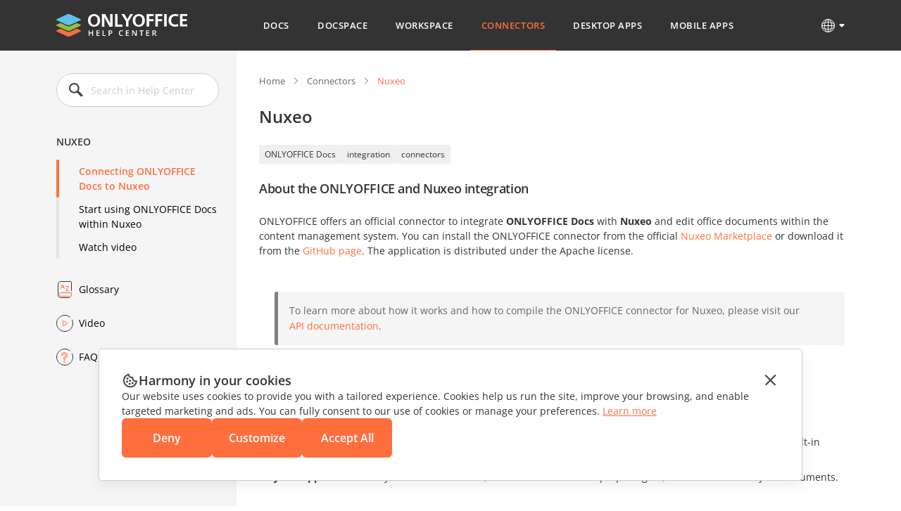

--- FILE ---
content_type: text/html; charset=utf-8
request_url: https://helpcenter.onlyoffice.com/integration/nuxeo.aspx
body_size: 21394
content:
<!DOCTYPE html><html lang="en"><head><title>Integration Guides - Nuxeo - ONLYOFFICE</title><meta charSet="utf-8"/><meta name="robots" content="max-snippet:-1, max-image-preview:large, max-video-preview:-1"/><meta property="og:type" content="website"/><meta id="ctl00_MetaSiteNameOG" property="og:site_name" content="Integration Guides - Nuxeo - ONLYOFFICE"/><meta id="ctl00_MetaTitleOG" property="og:title" content="Integration Guides - Nuxeo - ONLYOFFICE"/><meta id="ctl00_MetaDescriptionOG" property="og:description" content="ONLYOFFICE Integration Guides - Nuxeo."/><meta property="og:url" content="https://helpcenter.onlyoffice.com/"/><meta id="ctl00_MetaImageOG" property="og:image" content="https://static.onlyoffice.com/studio/tag/personal.11.5.3/skins/default/images/logo/fb_icon_325x325.jpg"/><meta http-equiv="Content-Type" content="text/html; charset=utf-8"/><meta http-equiv="X-UA-Compatible" content="IE=edge"/><meta name="viewport" content="width=device-width, initial-scale=1, maximum-scale=3, shrink-to-fit=no, viewport-fit=cover"/><meta id="ctl00_MetaKeywords" name="keywords" content="Integration Guides - Nuxeo - ONLYOFFICE"/><meta name="description" content="ONLYOFFICE Integration Guides - Nuxeo."/><link rel="icon" href="https://static-helpcenter.onlyoffice.com/images/favicon.ico" sizes="192x192"/><link rel="apple-touch-icon" href="https://static-helpcenter.onlyoffice.com/images/favicon.ico"/><meta name="google" content="nositelinkssearchbox"/><link rel="canonical" href="https://helpcenter.onlyoffice.com/integration/nuxeo.aspx"/><link rel="alternate" hrefLang="en-US" href="https://helpcenter.onlyoffice.com/integration/nuxeo.aspx"/><link rel="alternate" hrefLang="de-DE" href="https://helpcenter.onlyoffice.com/de/integration/nuxeo.aspx"/><link rel="alternate" hrefLang="fr-FR" href="https://helpcenter.onlyoffice.com/fr/integration/nuxeo.aspx"/><link rel="alternate" hrefLang="es-ES" href="https://helpcenter.onlyoffice.com/es/integration/nuxeo.aspx"/><link rel="alternate" hrefLang="pt-BR" href="https://helpcenter.onlyoffice.com/pt-BR/integration/nuxeo.aspx"/><link rel="alternate" hrefLang="it-IT" href="https://helpcenter.onlyoffice.com/it/integration/nuxeo.aspx"/><link rel="alternate" hrefLang="zh-ZH" href="https://helpcenter.onlyoffice.com/zh/integration/nuxeo.aspx"/><meta name="next-head-count" content="25"/><script>
              window.dataLayer = window.dataLayer || [];
              function gtag(){dataLayer.push(arguments);}
              gtag('consent', 'default', {
                'necessary': 'granted',
                'analytics_storage': 'denied',
                'ad_storage': 'denied',
                'ad_user_data': 'denied',
                'ad_personalization': 'denied',
                'security_storage': 'granted',
                'functionality_storage': 'denied',
                'personalization_storage': 'denied',
            });
            </script><noscript><iframe src="https://www.googletagmanager.com/ns.html?id=GTM-5NW47TX" height="0" width="0" style="display:none;visibility:hidden"></iframe></noscript><link rel="preload" href="/_next/static/css/72a0cd64e38a4a0b.css" as="style"/><link rel="stylesheet" href="/_next/static/css/72a0cd64e38a4a0b.css" data-n-g=""/><link rel="preload" href="/_next/static/css/a74a79fb467252d0.css" as="style"/><link rel="stylesheet" href="/_next/static/css/a74a79fb467252d0.css" data-n-p=""/><noscript data-n-css=""></noscript><script defer="" nomodule="" src="/_next/static/chunks/polyfills-c67a75d1b6f99dc8.js"></script><script src="/_next/static/chunks/webpack-97a5e64d5f17ccff.js" defer=""></script><script src="/_next/static/chunks/framework-5ac2b14b431a77fa.js" defer=""></script><script src="/_next/static/chunks/main-cdfd977e6c2c6845.js" defer=""></script><script src="/_next/static/chunks/pages/_app-b168b9a35b4aa86b.js" defer=""></script><script src="/_next/static/chunks/b637e9a5-cc536731a4dbb41c.js" defer=""></script><script src="/_next/static/chunks/384-7cb3e916ae813656.js" defer=""></script><script src="/_next/static/chunks/675-5edd20f94b5796f9.js" defer=""></script><script src="/_next/static/chunks/653-6f09a5fb0f61b4c6.js" defer=""></script><script src="/_next/static/chunks/913-bc2a7fcc6f81e464.js" defer=""></script><script src="/_next/static/chunks/893-9ef8c46f42f64dfc.js" defer=""></script><script src="/_next/static/chunks/647-93473b2ac29de773.js" defer=""></script><script src="/_next/static/chunks/997-800a58797bd96f71.js" defer=""></script><script src="/_next/static/chunks/822-0583d413cdf83424.js" defer=""></script><script src="/_next/static/chunks/765-d064f5c89fb9735f.js" defer=""></script><script src="/_next/static/chunks/494-0db623581817d303.js" defer=""></script><script src="/_next/static/chunks/278-375a06fcf927db21.js" defer=""></script><script src="/_next/static/chunks/pages/%5Bpage%5D/%5Blevel2%5D-d1f13f26efc9ebc6.js" defer=""></script><script src="/_next/static/uVKEUkgjOobqLagAbCVba/_buildManifest.js" defer=""></script><script src="/_next/static/uVKEUkgjOobqLagAbCVba/_ssgManifest.js" defer=""></script><style data-styled="" data-styled-version="5.3.1">.czIDiS{height:100%;}/*!sc*/
data-styled.g5[id="sc-3c03b5dd-0"]{content:"czIDiS,"}/*!sc*/
.eTYPCu{position:-webkit-sticky;position:sticky;top:0;left:0;width:100%;z-index:1000;}/*!sc*/
data-styled.g6[id="sc-f0f15c9e-0"]{content:"eTYPCu,"}/*!sc*/
.iyWHSc{color:#ffffff;background-color:#333333;}/*!sc*/
data-styled.g8[id="sc-d192eedc-0"]{content:"iyWHSc,"}/*!sc*/
.honCAx{display:block;height:auto;width:auto;padding:0;margin:0;color:#333333;font-size:14px;font-weight:400;font-style:normal;line-height:21px;text-align:left;text-transform:none;-webkit-text-decoration:none;text-decoration:none;text-shadow:none;white-space:wrap;text-overflow:ellipsis;overflow:hidden;cursor:default;}/*!sc*/
.kJBxiD{display:inline-block;height:auto;width:auto;padding:0;margin:0;color:#333333;font-size:14px;font-weight:400;font-style:normal;line-height:21px;text-align:left;text-transform:none;-webkit-text-decoration:none;text-decoration:none;text-shadow:none;white-space:wrap;text-overflow:ellipsis;overflow:hidden;cursor:default;}/*!sc*/
.kJBxiD:hover{color:#333333;text-transform:none;-webkit-text-decoration:none;text-decoration:none;text-shadow:none;cursor:default;}/*!sc*/
data-styled.g9[id="sc-1bcdc894-0"]{content:"honCAx,kJBxiD,"}/*!sc*/
.jMJejF{font-size:40px;line-height:53px;font-weight:600;}/*!sc*/
.eateJI{font-size:18px;line-height:24px;font-weight:600;}/*!sc*/
.kaIkCm{font-size:14px;line-height:19px;font-weight:600;}/*!sc*/
.hsXHbs{font-size:24px;line-height:32px;font-weight:600;}/*!sc*/
data-styled.g10[id="sc-77a993f6-0"]{content:"jMJejF,eateJI,kaIkCm,hsXHbs,"}/*!sc*/
.dvQtIl{color:#ff6f3d;display:block;-webkit-text-decoration:underline;text-decoration:underline;}/*!sc*/
.dvQtIl:hover{color:#ff6f3d;text-transform:none;-webkit-text-decoration:none;text-decoration:none;cursor:pointer;}/*!sc*/
data-styled.g18[id="sc-6c4bf5bc-0"]{content:"dvQtIl,"}/*!sc*/
.jfTOVi{display:-webkit-box;display:-webkit-flex;display:-ms-flexbox;display:flex;-webkit-align-items:center;-webkit-box-align:center;-ms-flex-align:center;align-items:center;padding:0 40px;min-height:72px;background-color:#333333;}/*!sc*/
.jfTOVi .header-container{display:-webkit-box;display:-webkit-flex;display:-ms-flexbox;display:flex;-webkit-align-items:center;-webkit-box-align:center;-ms-flex-align:center;align-items:center;margin:0 auto;width:100%;max-width:1120px;}/*!sc*/
@media (max-width:1024px){.jfTOVi .header-container{-webkit-box-pack:justify;-webkit-justify-content:space-between;-ms-flex-pack:justify;justify-content:space-between;}}/*!sc*/
@media (max-width:592px){.jfTOVi .header-container{-webkit-box-pack:initial;-webkit-justify-content:initial;-ms-flex-pack:initial;justify-content:initial;}}/*!sc*/
.jfTOVi .header-mobile-toggle-btn{display:none;border:none;padding:0;width:24px;height:24px;background-image:url("https://static-helpcenter.onlyoffice.com/images/icons/mob_menu_white.react.svg");background-color:transparent;cursor:pointer;}/*!sc*/
@media (max-width:592px){.jfTOVi .header-mobile-toggle-btn.is-main{display:none;}}/*!sc*/
@media (max-width:1024px){.jfTOVi .header-mobile-toggle-btn{display:-webkit-inline-box;display:-webkit-inline-flex;display:-ms-inline-flexbox;display:inline-flex;}}/*!sc*/
@media (max-width:592px){.jfTOVi .header-mobile-toggle-btn{margin-right:32px;}}/*!sc*/
.jfTOVi .logo{width:186px;min-width:186px;height:32px;background-image:url("https://static-helpcenter.onlyoffice.com/images/logo/logowhite.react.svg");background-repeat:no-repeat;overflow:hidden;}/*!sc*/
@media (max-width:1190px){.jfTOVi .logo{width:35px;min-width:35px;}}/*!sc*/
@media (max-width:1024px){.jfTOVi .logo{position:absolute;left:50%;width:186px;min-width:186px;-webkit-transform:translateX(-50%);-ms-transform:translateX(-50%);transform:translateX(-50%);}}/*!sc*/
@media (max-width:592px){.jfTOVi .logo{position:initial;left:initial;margin-right:auto;width:31px;min-width:31px;height:28px;background-image:url("https://static-helpcenter.onlyoffice.com/images/logo/logo-mobile.react.svg");-webkit-transform:initial;-ms-transform:initial;transform:initial;}}/*!sc*/
.jfTOVi .header-mobile-menu-btn{display:none;-webkit-align-items:center;-webkit-box-align:center;-ms-flex-align:center;align-items:center;border:none;padding:0;margin-right:24px;font-size:13px;font-weight:600;line-height:18px;-webkit-letter-spacing:0.04em;-moz-letter-spacing:0.04em;-ms-letter-spacing:0.04em;letter-spacing:0.04em;color:#ffffff;background-color:transparent;text-transform:uppercase;word-break:break-word;cursor:pointer;}/*!sc*/
.jfTOVi .header-mobile-menu-btn:after{content:"";display:-webkit-inline-box;display:-webkit-inline-flex;display:-ms-inline-flexbox;display:inline-flex;width:24px;height:24px;background-image:url("https://static-helpcenter.onlyoffice.com/images/icons/arrow-drop-down.react.svg");background-repeat:no-repeat;-webkit-transform:rotate(-90deg);-ms-transform:rotate(-90deg);transform:rotate(-90deg);}/*!sc*/
.jfTOVi .header-mobile-menu-btn.open:after{-webkit-transform:rotate(0);-ms-transform:rotate(0);transform:rotate(0);}/*!sc*/
.jfTOVi .header-mobile-menu-btn.active{color:#ff6f3d;}/*!sc*/
@media (max-width:592px){.jfTOVi .header-mobile-menu-btn{display:-webkit-inline-box;display:-webkit-inline-flex;display:-ms-inline-flexbox;display:inline-flex;}}/*!sc*/
.jfTOVi .nav{box-sizing:border-box;display:-webkit-box;display:-webkit-flex;display:-ms-flexbox;display:flex;-webkit-flex-direction:column;-ms-flex-direction:column;flex-direction:column;padding-left:8px;padding-right:22px;margin:0 auto;z-index:11;}/*!sc*/
.jfTOVi .nav.open{opacity:1;visibility:visible;}/*!sc*/
@media (max-width:1190px){.jfTOVi .nav{padding-left:45px;padding-right:8px;}}/*!sc*/
@media (max-width:1024px){.jfTOVi .nav{position:absolute;top:100%;left:0;padding:16px 0 18px;width:100%;opacity:0;visibility:hidden;background-color:#333333;}}/*!sc*/
.jfTOVi .nav-list{display:-webkit-box;display:-webkit-flex;display:-ms-flexbox;display:flex;-webkit-align-items:center;-webkit-box-align:center;-ms-flex-align:center;align-items:center;list-style-type:none;}/*!sc*/
@media (max-width:1024px){.jfTOVi .nav-list{-webkit-flex-direction:column;-ms-flex-direction:column;flex-direction:column;-webkit-align-items:end;-webkit-box-align:end;-ms-flex-align:end;align-items:end;}}/*!sc*/
.jfTOVi .nav-item:not(:last-child){margin-right:8px;}/*!sc*/
@media (max-width:1024px){.jfTOVi .nav-item:not(:last-child){margin-right:0;margin-bottom:24px;}}/*!sc*/
@media (max-width:1024px){.jfTOVi .nav-item{width:100%;}}/*!sc*/
.jfTOVi .nav-link{display:-webkit-box;display:-webkit-flex;display:-ms-flexbox;display:flex;border-bottom:1px solid transparent;padding:27px 16px 26px;font-size:13px;font-weight:600;line-height:18px;-webkit-letter-spacing:0.04em;-moz-letter-spacing:0.04em;-ms-letter-spacing:0.04em;letter-spacing:0.04em;color:#ffffff;text-transform:uppercase;-webkit-transition:border-color 0.3s,color 0.3s;transition:border-color 0.3s,color 0.3s;}/*!sc*/
@media (max-width:1190px){.jfTOVi .nav-link{font-size:13px;}}/*!sc*/
@media (max-width:1024px){.jfTOVi .nav-link:after{content:"";display:-webkit-inline-box;display:-webkit-inline-flex;display:-ms-inline-flexbox;display:inline-flex;margin-left:8px;width:11px;height:11px;background-image:url("https://static-helpcenter.onlyoffice.com/images/icons/chevron-right.react.svg");background-repeat:no-repeat;}}/*!sc*/
@media (max-width:592px){.jfTOVi .nav-link:after{content:none;}}/*!sc*/
.jfTOVi .nav-link.active{color:#ff6f3d;border-color:#ff6f3d;}/*!sc*/
@media (max-width:1024px){.jfTOVi .nav-link.active{border-color:#ff6f3d;}}/*!sc*/
.jfTOVi .nav-link:hover{border-color:#ff6f3d;color:#ff6f3d;}/*!sc*/
@media (max-width:1024px){.jfTOVi .nav-link{-webkit-box-pack:end;-webkit-justify-content:end;-ms-flex-pack:end;justify-content:end;border-bottom:initial;padding:0 85px 0 16px;color:#ffffff;}}/*!sc*/
@media (max-width:768px){.jfTOVi{padding:0 40px;}}/*!sc*/
@media (max-width:592px){.jfTOVi{padding:0 16px;min-height:56px;}}/*!sc*/
data-styled.g28[id="sc-51d616c7-0"]{content:"jfTOVi,"}/*!sc*/
.kRicvP{position:relative;}/*!sc*/
.kRicvP .language-button{position:relative;display:-webkit-box;display:-webkit-flex;display:-ms-flexbox;display:flex;-webkit-align-items:center;-webkit-box-align:center;-ms-flex-align:center;align-items:center;border:none;padding:0;background-color:transparent;cursor:pointer;}/*!sc*/
.kRicvP .language-button:hover .language-link{background-position-y:-40px;}/*!sc*/
.kRicvP .language-button:after{content:"";display:-webkit-inline-box;display:-webkit-inline-flex;display:-ms-inline-flexbox;display:inline-flex;margin-left:4px;width:8px;height:6px;background-image:url("https://static-helpcenter.onlyoffice.com/images/icons/arrow-drop-down.react.svg");background-repeat:no-repeat;background-position-x:-8px;background-position-y:-8px;-webkit-transition:0.3s;transition:0.3s;}/*!sc*/
.kRicvP .language-list{position:absolute;top:40px;right:0;display:-webkit-box;display:-webkit-flex;display:-ms-flexbox;display:flex;-webkit-flex-direction:column;-ms-flex-direction:column;flex-direction:column;padding:24px;background-color:#ffffff;box-shadow:rgba(0,0,0,0.2) 0px 1px 1px;z-index:100;list-style-type:none;}/*!sc*/
.kRicvP .language-item:not(:last-child){margin-bottom:16px;}/*!sc*/
.kRicvP .language-item .language-item-link{display:-webkit-box;display:-webkit-flex;display:-ms-flexbox;display:flex;gap:8px;}/*!sc*/
.kRicvP .language-item .language-item-link > b{color:#444444;text-transform:uppercase;width:41px;}/*!sc*/
.kRicvP .language-item .language-item-link.active{color:#ff6f3d;}/*!sc*/
.kRicvP .language-item .language-item-link.active > b{color:#ff6f3d;}/*!sc*/
.kRicvP .language-link{display:-webkit-box;display:-webkit-flex;display:-ms-flexbox;display:flex;width:24px;height:24px;background-image:url("https://static-helpcenter.onlyoffice.com/images/icons/globe.react.svg");background-repeat:no-repeat;background-position-y:0px;}/*!sc*/
data-styled.g29[id="sc-3ee0473e-0"]{content:"kRicvP,"}/*!sc*/
.dDcRbw{color:inherit;-webkit-text-decoration:none;text-decoration:none;}/*!sc*/
data-styled.g30[id="sc-725402bf-0"]{content:"dDcRbw,"}/*!sc*/
.iMsVIR .section-page{max-width:1120px;padding:0 40px;margin:0 auto;}/*!sc*/
@media (max-width:592px){.iMsVIR .section-page{padding:0 16px;}}/*!sc*/
data-styled.g31[id="sc-2b45bbfa-0"]{content:"iMsVIR,"}/*!sc*/
.gyWdWE{box-sizing:border-box;position:relative;border-right:1px solid #efefef;padding:32px 24px 32px 0;width:256px;min-width:256px;background-color:#F5F5F5;}/*!sc*/
.gyWdWE:before{content:"";position:absolute;left:0;top:0;z-index:-1;width:100vw;height:100%;background-color:#F5F5F5;-webkit-transform:translateX(-100%);-ms-transform:translateX(-100%);transform:translateX(-100%);}/*!sc*/
.gyWdWE .left-menu-wrapper{position:-webkit-sticky;position:sticky;top:104px;}/*!sc*/
@media (max-width:1024px){.gyWdWE .left-menu-wrapper{position:initial;top:initial;}}/*!sc*/
.gyWdWE .left-menu-search{margin-bottom:32px;}/*!sc*/
@media (max-width:1024px){.gyWdWE .left-menu-search{margin-bottom:24px;}}/*!sc*/
.gyWdWE .left-menu-title{margin-bottom:8px;padding:8px 0;font-size:14px;font-weight:600;line-height:19px;color:#333333;text-transform:uppercase;}/*!sc*/
@media (max-width:1024px){.gyWdWE .left-menu-title{padding:10px 0;}}/*!sc*/
.gyWdWE .left-menu-treeview{margin-bottom:32px;}/*!sc*/
.gyWdWE .left-menu-items{margin-bottom:32px;list-style-type:none;}/*!sc*/
.gyWdWE .left-menu-items > li:last-child{margin-bottom:32px;}/*!sc*/
@media (max-width:1024px){.gyWdWE .left-menu-items > li:last-child{margin-bottom:24px;}}/*!sc*/
.gyWdWE .left-menu-items.left-menu-articles{position:relative;}/*!sc*/
.gyWdWE .left-menu-items.left-menu-articles:before{content:"";position:absolute;top:0;left:0;border-radius:2px;width:4px;height:100%;background-color:#E2E2E2;}/*!sc*/
.gyWdWE .left-menu-items.left-menu-articles li.active{position:relative;}/*!sc*/
.gyWdWE .left-menu-items.left-menu-articles li.active a{font-weight:600;color:#ff6f3d;}/*!sc*/
.gyWdWE .left-menu-items.left-menu-articles li.active:before{content:"";position:absolute;top:0;left:0;border-radius:2px;width:4px;height:100%;background-color:#ff6f3d;}/*!sc*/
.gyWdWE .left-menu-items.left-menu-articles li:first-child{margin-top:8px;}/*!sc*/
.gyWdWE .left-menu-items.left-menu-articles a{display:block;padding:6px 0 6px 32px;font-size:14px;line-height:21px;-webkit-transition:color 0.3s;transition:color 0.3s;}/*!sc*/
.gyWdWE .left-menu-items.left-menu-articles a:hover{color:#ff6f3d;}/*!sc*/
.gyWdWE .left-menu-info{list-style-type:none;}/*!sc*/
.gyWdWE .left-menu-info li:not(:last-child){margin-bottom:24px;}/*!sc*/
.gyWdWE .left-menu-info a{display:-webkit-box;display:-webkit-flex;display:-ms-flexbox;display:flex;-webkit-align-items:center;-webkit-box-align:center;-ms-flex-align:center;align-items:center;-webkit-transition:color 0.3s;transition:color 0.3s;}/*!sc*/
.gyWdWE .left-menu-info a:before{margin-right:8px;width:24px;height:24px;}/*!sc*/
.gyWdWE .left-menu-info a.glossary::before{content:url("https://static-helpcenter.onlyoffice.com/images/icons/glossary-icon.react.svg");}/*!sc*/
.gyWdWE .left-menu-info a.video::before{content:url("https://static-helpcenter.onlyoffice.com/images/icons/video-icon.react.svg");}/*!sc*/
.gyWdWE .left-menu-info a.faq::before{content:url("https://static-helpcenter.onlyoffice.com/images/icons/faq-icon.react.svg");}/*!sc*/
.gyWdWE .left-menu-info a.active{color:#ff6f3d;}/*!sc*/
.gyWdWE .left-menu-info a:hover{color:#ff6f3d;}/*!sc*/
@media (max-width:1024px){.gyWdWE .left-menu-info a{padding:4px 0;}}/*!sc*/
@media (max-width:1024px){.gyWdWE{position:fixed;top:0;left:0;border-right:none;padding:24px 24px 24px 16px;width:272px;min-width:272px;height:100%;z-index:1000;-webkit-transform:translateX(-100%);-ms-transform:translateX(-100%);transform:translateX(-100%);visibility:hidden;}.gyWdWE.active{-webkit-transform:translateX(0);-ms-transform:translateX(0);transform:translateX(0);visibility:visible;}}/*!sc*/
.gyWdWE .ScrollbarsCustom{height:calc(100vh - 253px) !important;}/*!sc*/
.gyWdWE .ScrollbarsCustom.scroll-visible .ScrollbarsCustom-Track.ScrollbarsCustom-TrackY{opacity:1;visibility:visible;}/*!sc*/
@media (max-width:1024px){.gyWdWE .ScrollbarsCustom{height:calc(100vh - 120px) !important;}}/*!sc*/
.gyWdWE .ScrollbarsCustom-Wrapper{inset:0 !important;}/*!sc*/
.gyWdWE .ScrollbarsCustom-Track.ScrollbarsCustom-TrackY{border-radius:2px !important;top:0 !important;right:-12px !important;width:4px !important;height:100% !important;background-color:#E2E2E2 !important;opacity:0;visibility:hidden;-webkit-transition:opacity 0.3s,visibility 0.3s;transition:opacity 0.3s,visibility 0.3s;}/*!sc*/
@media (max-width:1024px){.gyWdWE .ScrollbarsCustom-Track.ScrollbarsCustom-TrackY{right:-20px !important;}}/*!sc*/
.gyWdWE .ScrollbarsCustom-Thumb.ScrollbarsCustom-ThumbY{border-radius:2px !important;width:4px !important;background-color:#aaaaaa !important;}/*!sc*/
data-styled.g34[id="sc-c74c9a43-0"]{content:"gyWdWE,"}/*!sc*/
.iLNlWs{position:fixed;top:0;left:0;width:100%;height:100%;background-color:rgba(51,51,51,0.24);z-index:10;opacity:0;visibility:hidden;}/*!sc*/
data-styled.g35[id="sc-c74c9a43-1"]{content:"iLNlWs,"}/*!sc*/
.ksfJaI{position:relative;margin:0 auto;max-width:624px;}/*!sc*/
.ksfJaI .search-input{box-sizing:border-box;border:1px solid #CCCCCC;border-radius:24px;padding:14px 16px 14px 48px;font-size:14px;line-height:20px;width:100%;height:48px;outline:none;}/*!sc*/
.ksfJaI .search-input::-webkit-input-placeholder{color:#CCCCCC;}/*!sc*/
.ksfJaI .search-input::-moz-placeholder{color:#CCCCCC;}/*!sc*/
.ksfJaI .search-input:-ms-input-placeholder{color:#CCCCCC;}/*!sc*/
.ksfJaI .search-input::placeholder{color:#CCCCCC;}/*!sc*/
@media (max-width:1024px){.ksfJaI .search-input{padding:14px 16px 14px 48px;line-height:20px;height:48px;background-color:#F9F9F9;}}/*!sc*/
@media (max-width:592px){}/*!sc*/
.ksfJaI .search-icon{position:absolute;top:50%;left:16px;border:none;padding:0;width:24px;height:24px;background-repeat:no-repeat;background-size:contain;background-color:transparent;-webkit-transform:translateY(-50%);-ms-transform:translateY(-50%);transform:translateY(-50%);outline:none;}/*!sc*/
.ksfJaI .search-icon.cross{background-image:url("https://static-helpcenter.onlyoffice.com/images/icons/close-icon.react.svg");cursor:pointer;}/*!sc*/
.ksfJaI .search-icon.search{background-image:url("https://static-helpcenter.onlyoffice.com/images/icons/search.react.svg");}/*!sc*/
@media (max-width:1024px){.ksfJaI .search-icon{width:24px;height:24px;}}/*!sc*/
@media (max-width:592px){}/*!sc*/
data-styled.g36[id="sc-1f1a1edc-0"]{content:"ksfJaI,"}/*!sc*/
.jphrnQ{box-sizing:border-box;display:-webkit-box;display:-webkit-flex;display:-ms-flexbox;display:flex;-webkit-box-pack:center;-webkit-justify-content:center;-ms-flex-pack:center;justify-content:center;width:100%;}/*!sc*/
.jphrnQ .wrapper{box-sizing:border-box;padding:32px 0 112px 32px;width:100%;max-width:864px;color:#333333;}/*!sc*/
@media (max-width:1024px){.jphrnQ .wrapper{padding:32px 0 64px;}}/*!sc*/
.jphrnQ .wrapper-title{margin-bottom:24px;font-size:24px;line-height:32px;}/*!sc*/
.jphrnQ .wrapper-title.subcategory-heading{display:-webkit-box;display:-webkit-flex;display:-ms-flexbox;display:flex;-webkit-align-items:center;-webkit-box-align:center;-ms-flex-align:center;align-items:center;gap:16px;}/*!sc*/
@media (max-width:592px){.jphrnQ .wrapper-title{font-size:20px;line-height:27px;}}/*!sc*/
.jphrnQ .tags{display:-webkit-box;display:-webkit-flex;display:-ms-flexbox;display:flex;-webkit-flex-wrap:wrap;-ms-flex-wrap:wrap;flex-wrap:wrap;gap:8px;margin-bottom:24px;list-style-type:none;}/*!sc*/
.jphrnQ .reqs{display:-webkit-box;display:-webkit-flex;display:-ms-flexbox;display:flex;gap:8px;-webkit-text-decoration:underline;text-decoration:underline;}/*!sc*/
.jphrnQ .top-links{gap:32px;padding:0 0 32px;}/*!sc*/
.jphrnQ .changelog-page.docs-log .changelog-switcher .changelog-subheader{font-size:14px;font-weight:400;padding:16px 0 0;}/*!sc*/
.jphrnQ .changelog-page a{color:#ff6f3d;}/*!sc*/
.jphrnQ .changelog-page a:hover,.jphrnQ .changelog-page a:visited{color:#ff6f3d;}/*!sc*/
.jphrnQ .changelog-page .changelog-main-header{position:relative;cursor:pointer;display:-webkit-box;display:-webkit-flex;display:-ms-flexbox;display:flex;font-size:18px;font-weight:600;line-height:23.94px;-webkit-letter-spacing:-0.02em;-moz-letter-spacing:-0.02em;-ms-letter-spacing:-0.02em;letter-spacing:-0.02em;margin:0;text-align:left;}/*!sc*/
.jphrnQ .changelog-page .changelog-main-header:before{content:url("https://static-helpcenter.onlyoffice.com/images/icons/plus.react.svg");display:inline-block;margin-right:10px;width:24px;height:24px;}/*!sc*/
.jphrnQ .changelog-page .changelog-main-header.active:before{content:url("https://static-helpcenter.onlyoffice.com/images/icons/minus.react.svg");}/*!sc*/
.jphrnQ .changelog-page .changelog-release-date{float:right;margin:-24px 0px 0;}/*!sc*/
.jphrnQ .changelog-page .changelog-release-date .crd-date{color:#ff6f3d;}/*!sc*/
.jphrnQ .changelog-page .changelog-switcher{max-height:0;overflow:hidden;-webkit-transition:max-height 0.3s;transition:max-height 0.3s;}/*!sc*/
.jphrnQ .changelog-page .changelog-switcher .changelog-subheader{font-size:18px;font-weight:600;padding:24px 0 16px;margin:0;}/*!sc*/
.jphrnQ .changelog-page .changelog-switcher .changelog-subheader a{color:#ff6f3d;}/*!sc*/
.jphrnQ .changelog-page .changelog-switcher .bigVideoCont{position:relative;border:none;display:block;margin-top:24px;padding-bottom:44.445%;width:80%;}/*!sc*/
.jphrnQ .changelog-page .changelog-switcher .bigVideoCont iframe{position:absolute;top:0;left:0;width:100%;height:100%;object-fit:cover;}/*!sc*/
@media (max-width:592px){.jphrnQ .changelog-page .changelog-switcher .bigVideoCont{padding-bottom:56.25%;width:100%;}}/*!sc*/
.jphrnQ .changelog-page .changelog-switcher > ul{padding:0 0 24px 16px;}/*!sc*/
.jphrnQ .changelog-page .changelog-switcher > ul:last-child{padding:0 0 0px 16px;}/*!sc*/
.jphrnQ .changelog-page .changelog-switcher .changelog-subsubheader{margin:0;font-size:16px;font-weight:600;padding:0 0 8px;}/*!sc*/
.jphrnQ .changelog-page .changelog-version-block{border-bottom:1px solid #F5F5F5;padding:32px 0;}/*!sc*/
.jphrnQ .question_answer p span{color:#ff642e;display:inline-block;font-size:14px;font-weight:600;margin:0 8px 0 0;}/*!sc*/
.jphrnQ .question_answer p span.answer{color:#5b9c18;}/*!sc*/
.jphrnQ .question_answer a{color:#ff6f3d;}/*!sc*/
.jphrnQ .category-articles-item{display:-webkit-box;display:-webkit-flex;display:-ms-flexbox;display:flex;gap:8px;}/*!sc*/
.jphrnQ .category-articles-item a{color:#ff6f3d;-webkit-transition:color 0.3s;transition:color 0.3s;-webkit-text-decoration:underline;text-decoration:underline;}/*!sc*/
.jphrnQ .category-articles-item a:hover{-webkit-text-decoration:none;text-decoration:none;}/*!sc*/
data-styled.g38[id="sc-39ca0b35-0"]{content:"jphrnQ,"}/*!sc*/
.hAaCNH{border:none;border-radius:2px;padding:4px 8px;font-size:12px;line-height:19px;color:#333333;background-color:#efefef;cursor:pointer;-webkit-transition:background-color 0.3s;transition:background-color 0.3s;}/*!sc*/
.hAaCNH:hover{background-color:#E2E2E2;-webkit-text-decoration:none;text-decoration:none;}/*!sc*/
data-styled.g39[id="sc-fd67667d-0"]{content:"hAaCNH,"}/*!sc*/
.hDLYdN{font-size:13px;margin:0 0 24px;list-style-type:none;}/*!sc*/
.hDLYdN li{display:inline;line-height:18px;}/*!sc*/
.hDLYdN li:not(:last-child){margin-right:31px;}/*!sc*/
.hDLYdN .breadcrumb-link{display:inline-block;position:relative;color:#666666;-webkit-text-decoration:none;text-decoration:none;line-height:18px;}/*!sc*/
.hDLYdN .breadcrumb-link:after{content:"";position:absolute;right:-21px;top:50%;width:11px;height:12px;background-image:url("https://static-helpcenter.onlyoffice.com/images/icons/crumb.react.svg");background-repeat:no-repeat;background-size:contain;-webkit-transform:translateY(-50%);-ms-transform:translateY(-50%);transform:translateY(-50%);pointer-events:none;}/*!sc*/
.hDLYdN .breadcrumb-link.last{display:inline;color:#ff6f3d;line-height:133%;}/*!sc*/
.hDLYdN .breadcrumb-link.last:after{display:none;}/*!sc*/
.hDLYdN .breadcrumb-link:not(.last){cursor:pointer;}/*!sc*/
.hDLYdN .breadcrumb-link:not(.last):hover{-webkit-text-decoration:underline;text-decoration:underline;}/*!sc*/
data-styled.g40[id="sc-e079c3c9-0"]{content:"hDLYdN,"}/*!sc*/
.dWqLbh{box-sizing:border-box;position:fixed;top:0;left:0;padding:16px;width:100%;height:100%;background-color:rgba(0,0,0,0.4);z-index:1000;overflow-y:auto;opacity:0;visibility:hidden;-webkit-transition:opacity 0.3s,visibility 0.3s;transition:opacity 0.3s,visibility 0.3s;}/*!sc*/
.dWqLbh.show{opacity:1;visibility:initial;}/*!sc*/
.dWqLbh .article-popup-container{display:-webkit-box;display:-webkit-flex;display:-ms-flexbox;display:flex;-webkit-flex-direction:column;-ms-flex-direction:column;flex-direction:column;-webkit-box-pack:center;-webkit-justify-content:center;-ms-flex-pack:center;justify-content:center;-webkit-align-items:center;-webkit-box-align:center;-ms-flex-align:center;align-items:center;-webkit-flex:1 1 auto;-ms-flex:1 1 auto;flex:1 1 auto;min-height:100%;}/*!sc*/
.dWqLbh .article-popup-wrapper{box-sizing:border-box;position:relative;padding:32px;width:624px;height:100%;background-color:#ffffff;box-shadow:rgba(0,0,0,0.1) 0px 7px 25px;}/*!sc*/
@media (max-width:768px){.dWqLbh .article-popup-wrapper{width:95vw;}}/*!sc*/
@media (max-width:592px){.dWqLbh .article-popup-wrapper{padding:24px 16px;width:calc(100vw - 32px);}.dWqLbh .article-popup-wrapper .article-popup-header{-webkit-flex-direction:column;-ms-flex-direction:column;flex-direction:column;-webkit-align-items:start;-webkit-box-align:start;-ms-flex-align:start;align-items:start;}}/*!sc*/
.dWqLbh .article-popup-btn{position:relative;display:block;border:none;margin-left:auto;padding:0;width:16px;height:16px;background-color:transparent;cursor:pointer;}/*!sc*/
.dWqLbh .article-popup-btn:before,.dWqLbh .article-popup-btn:after{content:"";position:absolute;top:50%;left:50%;border-radius:1px;width:16px;height:2px;background-color:#333333;-webkit-transform:rotate(45deg);-ms-transform:rotate(45deg);transform:rotate(45deg);}/*!sc*/
.dWqLbh .article-popup-btn::before{-webkit-transform:translate(-50%,-50%) rotate(45deg);-ms-transform:translate(-50%,-50%) rotate(45deg);transform:translate(-50%,-50%) rotate(45deg);}/*!sc*/
.dWqLbh .article-popup-btn::after{-webkit-transform:translate(-50%,-50%) rotate(-45deg);-ms-transform:translate(-50%,-50%) rotate(-45deg);transform:translate(-50%,-50%) rotate(-45deg);}/*!sc*/
.dWqLbh .article-popup-header{display:-webkit-box;display:-webkit-flex;display:-ms-flexbox;display:flex;-webkit-align-items:center;-webkit-box-align:center;-ms-flex-align:center;align-items:center;-webkit-box-pack:justify;-webkit-justify-content:space-between;-ms-flex-pack:justify;justify-content:space-between;padding:16px 0;}/*!sc*/
.dWqLbh .article-popup-title{font-size:16px;color:#333333;}/*!sc*/
.dWqLbh .article-popup-link{font-size:14px;color:#ff6f3d;-webkit-text-decoration:underline;text-decoration:underline;}/*!sc*/
.dWqLbh .article-popup-link:visited{color:#ff6f3d;}/*!sc*/
.dWqLbh .article-popup-list{list-style-type:none;padding:0;margin:0;}/*!sc*/
.dWqLbh .article-popup-list li:not(:last-child){margin-bottom:8px;}/*!sc*/
.dWqLbh .article-popup-list:not(:last-child){margin-bottom:24px;}/*!sc*/
.dWqLbh .article-popup-list-link{display:-webkit-box;display:-webkit-flex;display:-ms-flexbox;display:flex;-webkit-box-align:baseline;-webkit-align-items:baseline;-webkit-box-align:baseline;-ms-flex-align:baseline;align-items:baseline;-webkit-flex-wrap:wrap;-ms-flex-wrap:wrap;flex-wrap:wrap;padding:0px 0px 8px;-webkit-text-decoration:none;text-decoration:none;gap:8px;}/*!sc*/
.dWqLbh .article-popup-list-title{color:#ff6f3d;-webkit-text-decoration:underline;text-decoration:underline;}/*!sc*/
.dWqLbh .mark{border-radius:2px;padding:4px 8px;color:#ffffff;font-size:12px;font-weight:600;line-height:1.33em;-webkit-letter-spacing:0.48px;-moz-letter-spacing:0.48px;-ms-letter-spacing:0.48px;letter-spacing:0.48px;text-align:center;-webkit-text-decoration:none;text-decoration:none;text-transform:uppercase;}/*!sc*/
.dWqLbh .article-popup-more-btn{position:relative;display:block;margin:0 auto;-webkit-transition:border-color 0.3s,color 0.3s;transition:border-color 0.3s,color 0.3s;}/*!sc*/
.dWqLbh .article-popup-more-btn:after{content:"";position:absolute;left:50%;top:50%;width:18px;height:18px;margin:0 auto;border:2px solid #444444;border-radius:75%;border-right-color:transparent;-webkit-transform:translate(-50%,-50%);-ms-transform:translate(-50%,-50%);transform:translate(-50%,-50%);-webkit-animation:koGMFU 1025ms infinite linear;animation:koGMFU 1025ms infinite linear;-webkit-transition:border 0.3s;transition:border 0.3s;opacity:0;}/*!sc*/
.dWqLbh .article-popup-more-btn.loading{color:transparent;}/*!sc*/
.dWqLbh .article-popup-more-btn.loading:after{opacity:1;}/*!sc*/
.dWqLbh .article-popup-more-btn.loading:hover{border-color:#444444;}/*!sc*/
data-styled.g42[id="sc-f81085be-0"]{content:"dWqLbh,"}/*!sc*/
.jkgCDw{box-sizing:border-box;position:-webkit-sticky;position:sticky;top:calc(100% - 80px);right:0;margin-bottom:112px;margin-right:-32px;width:32px;height:32px;z-index:999;opacity:0;visibility:hidden;}/*!sc*/
.jkgCDw button{display:-webkit-inline-box;display:-webkit-inline-flex;display:-ms-inline-flexbox;display:inline-flex;border:1px solid #aaaaaa;border-radius:3px;padding:0;margin-left:40px;width:32px;height:32px;background-image:url("https://static-helpcenter.onlyoffice.com/images/icons/arrow-gray.react.svg");background-position:center center;background-repeat:no-repeat;background-color:#F9F9F9;-webkit-transform:rotate(270deg);-ms-transform:rotate(270deg);transform:rotate(270deg);cursor:pointer;}/*!sc*/
@media (max-width:1288px){.jkgCDw button{margin-left:4px;}}/*!sc*/
@media (max-width:1024px){.jkgCDw button{border-radius:2px;width:24px;height:24px;}}/*!sc*/
@media (max-width:592px){.jkgCDw button{border:none;border-radius:4px;margin-left:0;width:40px;height:40px;background-color:rgba(128,128,128,0.32);background-image:url("https://static-helpcenter.onlyoffice.com/images/icons/arrow-white.react.svg");-webkit-transform:rotate(0);-ms-transform:rotate(0);transform:rotate(0);}}/*!sc*/
@media (max-width:1024px){.jkgCDw{margin-right:-24px;width:24px;height:24px;}}/*!sc*/
@media (max-width:592px){.jkgCDw{position:fixed;top:initial;right:24px;bottom:24px;margin:0;}}/*!sc*/
data-styled.g43[id="sc-f39d1c28-0"]{content:"jkgCDw,"}/*!sc*/
.igvYRu{position:fixed;top:0;left:0;display:-webkit-box;display:-webkit-flex;display:-ms-flexbox;display:flex;-webkit-align-items:center;-webkit-box-align:center;-ms-flex-align:center;align-items:center;-webkit-box-pack:center;-webkit-justify-content:center;-ms-flex-pack:center;justify-content:center;width:100%;height:100%;background-color:rgba(0,0,0,0.4);opacity:0;visibility:hidden;-webkit-transition:opacity 0.3s,visibility 0.3s;transition:opacity 0.3s,visibility 0.3s;z-index:1001;}/*!sc*/
.igvYRu .popup-content{position:relative;}/*!sc*/
.igvYRu .popup-content > img{max-width:90vw;max-height:90vh;background-color:#ffffff;box-shadow:0 7px 25px rgb(0,0,0,0.1);object-fit:contain;}/*!sc*/
@media (max-width:1024px){.igvYRu{display:none;}}/*!sc*/
data-styled.g44[id="sc-7295d8bd-0"]{content:"igvYRu,"}/*!sc*/
.fFugWX{cursor:pointer;position:absolute;display:block;width:16px;height:16px;margin:0px 0 0;background-color:#ffffff;border-radius:50%;color:transparent;right:-20px;top:-20px;}/*!sc*/
.fFugWX:before,.fFugWX:after{content:"";background-color:#333333;position:absolute;-webkit-transform:rotate(45deg);-ms-transform:rotate(45deg);transform:rotate(45deg);border-radius:1px;top:50%;left:50%;width:8px;height:1px;border-radius:50%;}/*!sc*/
.fFugWX::before{-webkit-transform:translate(-50%,-50%) rotate(45deg);-ms-transform:translate(-50%,-50%) rotate(45deg);transform:translate(-50%,-50%) rotate(45deg);}/*!sc*/
.fFugWX::after{-webkit-transform:translate(-50%,-50%) rotate(-45deg);-ms-transform:translate(-50%,-50%) rotate(-45deg);transform:translate(-50%,-50%) rotate(-45deg);}/*!sc*/
data-styled.g45[id="sc-7295d8bd-1"]{content:"fFugWX,"}/*!sc*/
.bOotTZ .raw-html-embed{z-index:1;position:relative;font-size:14px;line-height:21px;word-break:break-word;}/*!sc*/
.bOotTZ .raw-html-embed div[id]{-webkit-scroll-margin-top:24px;-moz-scroll-margin-top:24px;-ms-scroll-margin-top:24px;scroll-margin-top:24px;}/*!sc*/
.bOotTZ .raw-html-embed p{margin:8px 0;padding:0;}/*!sc*/
.bOotTZ .raw-html-embed p.last_update{text-align:end;}/*!sc*/
.bOotTZ .raw-html-embed b{word-break:break-word;}/*!sc*/
.bOotTZ .raw-html-embed table{border-spacing:0;margin:10px 0 20px;text-align:center;width:100%;}/*!sc*/
.bOotTZ .raw-html-embed table.table_portslist{text-align:left;}/*!sc*/
.bOotTZ .raw-html-embed table.table_portslist td img{margin:0;}/*!sc*/
.bOotTZ .raw-html-embed table.table_portslist.common_ports th.table_port,.bOotTZ .raw-html-embed table.table_portslist.common_ports td.table_port{text-align:right;}/*!sc*/
.bOotTZ .raw-html-embed table.keyboard_shortcuts_table{text-align:left;}/*!sc*/
.bOotTZ .raw-html-embed table.keyboard_shortcuts_table td{width:unset;}/*!sc*/
.bOotTZ .raw-html-embed table.table_parameters{text-align:left;}/*!sc*/
.bOotTZ .raw-html-embed table.table_parameters td{width:40%;}/*!sc*/
.bOotTZ .raw-html-embed table.sticky_table th{position:-webkit-sticky;position:-webkit-sticky;position:sticky;top:73px;border-bottom:1px solid #d7d8dc;background:white;z-index:100;}/*!sc*/
.bOotTZ .raw-html-embed table.sticky_table td{color:#333333;font-size:16px;font-weight:600;padding:8px;vertical-align:middle;}/*!sc*/
.bOotTZ .raw-html-embed table.sticky_table span{font-size:16px;font-weight:600;}/*!sc*/
.bOotTZ .raw-html-embed table.talk_pages td{width:auto;}/*!sc*/
.bOotTZ .raw-html-embed table.talk_pages.languages_list_table{width:100%;}/*!sc*/
.bOotTZ .raw-html-embed table.talk_pages.languages_list_table.translators_list_table{width:auto;min-width:55%;}/*!sc*/
.bOotTZ .raw-html-embed table.talk_pages.languages_list_table.translators_list_table th,.bOotTZ .raw-html-embed table.talk_pages.languages_list_table.translators_list_table td{text-align:left;width:auto;padding-right:40px;padding-left:20px;white-space:pre-line;}/*!sc*/
.bOotTZ .raw-html-embed table.talk_pages.languages_list_table.translators_list_table th .locale_lng,.bOotTZ .raw-html-embed table.talk_pages.languages_list_table.translators_list_table td .locale_lng{display:block;margin-top:5px;}/*!sc*/
.bOotTZ .raw-html-embed table.talk_pages.languages_list_table.translators_list_table th .locale_lng:first-child,.bOotTZ .raw-html-embed table.talk_pages.languages_list_table.translators_list_table td .locale_lng:first-child{margin-top:0;}/*!sc*/
.bOotTZ .raw-html-embed table.talk_pages.languages_list_table.translators_list_table th:first-child,.bOotTZ .raw-html-embed table.talk_pages.languages_list_table.translators_list_table td:first-child{width:auto;vertical-align:top;}/*!sc*/
.bOotTZ .raw-html-embed table.talk_pages.languages_list_table.translators_list_table th:nth-child(2),.bOotTZ .raw-html-embed table.talk_pages.languages_list_table.translators_list_table td:nth-child(2){width:auto;}/*!sc*/
.bOotTZ .raw-html-embed table.talk_pages.languages_list_table.newstr_list_table{width:auto;min-width:55%;}/*!sc*/
.bOotTZ .raw-html-embed table.talk_pages.languages_list_table.newstr_list_table th,.bOotTZ .raw-html-embed table.talk_pages.languages_list_table.newstr_list_table td{text-align:left;width:auto;padding-right:40px;padding-left:20px;}/*!sc*/
.bOotTZ .raw-html-embed table.talk_pages.languages_list_table.newstr_list_table th:first-child,.bOotTZ .raw-html-embed table.talk_pages.languages_list_table.newstr_list_table td:first-child{width:auto;}/*!sc*/
.bOotTZ .raw-html-embed table.talk_pages.languages_list_table.newstr_list_table th:nth-child(2),.bOotTZ .raw-html-embed table.talk_pages.languages_list_table.newstr_list_table td:nth-child(2),.bOotTZ .raw-html-embed table.talk_pages.languages_list_table.newstr_list_table th:nth-child(3),.bOotTZ .raw-html-embed table.talk_pages.languages_list_table.newstr_list_table td:nth-child(3){width:auto;}/*!sc*/
.bOotTZ .raw-html-embed table.talk_pages.languages_list_table.newstr_list_table td{white-space:pre-line;}/*!sc*/
.bOotTZ .raw-html-embed table.talk_pages.languages_list_table th{vertical-align:bottom;}/*!sc*/
.bOotTZ .raw-html-embed table.talk_pages.languages_list_table th.header{cursor:pointer;}/*!sc*/
.bOotTZ .raw-html-embed table.talk_pages.languages_list_table th span{position:relative;}/*!sc*/
.bOotTZ .raw-html-embed table.talk_pages.languages_list_table th.header span:after{content:"";position:absolute;right:-17px;top:13px;display:block;height:0;width:0;border-style:solid;border-width:4px 4px 0 4px;border-color:#666666 transparent transparent transparent;}/*!sc*/
.bOotTZ .raw-html-embed table.talk_pages.languages_list_table th.header span:before{content:"";position:absolute;right:-17px;top:7px;display:block;width:0;height:0;border-style:solid;border-width:0 4px 4px 4px;border-color:transparent transparent #666666 transparent;}/*!sc*/
.bOotTZ .raw-html-embed table.talk_pages.languages_list_table th.header.headerSortDown span:before{display:none;}/*!sc*/
.bOotTZ .raw-html-embed table.talk_pages.languages_list_table th.header.headerSortDown span:after{top:11px;}/*!sc*/
.bOotTZ .raw-html-embed table.talk_pages.languages_list_table th.header.headerSortUp span:before{top:10px;}/*!sc*/
.bOotTZ .raw-html-embed table.talk_pages.languages_list_table th.header.headerSortUp span:after{display:none;}/*!sc*/
.bOotTZ .raw-html-embed table.talk_pages.languages_list_table td:first-child,.bOotTZ .raw-html-embed table.talk_pages.languages_list_table th:first-child{text-align:left;}/*!sc*/
.bOotTZ .raw-html-embed table.talk_pages.languages_list_table td:first-child{width:40%;}/*!sc*/
.bOotTZ .raw-html-embed table.talk_pages.languages_list_table td:nth-child(2),.bOotTZ .raw-html-embed table.talk_pages.languages_list_table td:nth-child(3),.bOotTZ .raw-html-embed table.talk_pages.languages_list_table td:nth-child(4),.bOotTZ .raw-html-embed table.talk_pages.languages_list_table td:nth-child(5),.bOotTZ .raw-html-embed table.talk_pages.languages_list_table td:nth-child(6){width:13%;}/*!sc*/
.bOotTZ .raw-html-embed table.talk_pages.languages_list_table tr:nth-child(even){background-color:#F5F5F5;}/*!sc*/
.bOotTZ .raw-html-embed table.talk_pages.languages_list_table tr:nth-child(odd){background-color:#ffffff;}/*!sc*/
.bOotTZ .raw-html-embed table td{border-bottom:1px solid #d7d8dc;font-weight:400;padding:8px;vertical-align:middle;width:12%;}/*!sc*/
.bOotTZ .raw-html-embed table td img{vertical-align:middle;margin:0 10px 0 0;}/*!sc*/
.bOotTZ .raw-html-embed table th{border-bottom:1px solid #d7d8dc;color:#333333;font-size:16px;font-weight:600;padding:8px;vertical-align:middle;word-break:keep-all;white-space:normal;}/*!sc*/
.bOotTZ .raw-html-embed table th.table_empty_cell{border-bottom:0 none;}/*!sc*/
@media (max-width:592px){.bOotTZ .raw-html-embed table img{width:auto;}}/*!sc*/
@media (max-width:592px){.bOotTZ .raw-html-embed table{display:block;overflow-x:scroll;}}/*!sc*/
.bOotTZ .raw-html-embed ul,.bOotTZ .raw-html-embed li,.bOotTZ .raw-html-embed ol{padding:0;margin:0;}/*!sc*/
.bOotTZ .raw-html-embed ul,.bOotTZ .raw-html-embed ol{margin:8px 0;}/*!sc*/
.bOotTZ .raw-html-embed ol{padding:0;}/*!sc*/
.bOotTZ .raw-html-embed ol > li{margin:0px 0 0px 16px;}/*!sc*/
.bOotTZ .raw-html-embed ol > li:not(:last-child){margin:0 0 8px 16px;}/*!sc*/
.bOotTZ .raw-html-embed ol li::marker{font-weight:bold;}/*!sc*/
.bOotTZ .raw-html-embed ol:not(:last-child){margin-bottom:8px;}/*!sc*/
.bOotTZ .raw-html-embed ul{list-style-type:disc;}/*!sc*/
.bOotTZ .raw-html-embed ul li{margin:0 0 0 22px;}/*!sc*/
.bOotTZ .raw-html-embed ul li:not(:last-child){margin:0 0 8px 22px;}/*!sc*/
.bOotTZ .raw-html-embed ul.ul-category{list-style-type:none;}/*!sc*/
.bOotTZ .raw-html-embed ul.ul-category > li{list-style-type:none;margin:0;}/*!sc*/
.bOotTZ .raw-html-embed ul:not(:last-child){margin-bottom:8px;}/*!sc*/
.bOotTZ .raw-html-embed hr{margin:32px 0;}/*!sc*/
.bOotTZ .raw-html-embed .border-content{margin-bottom:24px;padding-bottom:23px;border-bottom:1px solid #CCCCCC;}/*!sc*/
.bOotTZ .raw-html-embed .gs_content{margin-top:24px;-webkit-scroll-margin-top:24px;-moz-scroll-margin-top:24px;-ms-scroll-margin-top:24px;scroll-margin-top:24px;}/*!sc*/
.bOotTZ .raw-html-embed .gs_content h4{margin-top:64px;}/*!sc*/
@media (max-width:1024px){.bOotTZ .raw-html-embed .gs_content h4{margin-top:56px;}}/*!sc*/
@media (max-width:592px){.bOotTZ .raw-html-embed .gs_content h4{margin-top:48px;}}/*!sc*/
.bOotTZ .raw-html-embed .gs_content:first-child h4{margin-top:0;}/*!sc*/
.bOotTZ .raw-html-embed .gs_content:last-child{border-bottom:0px;}/*!sc*/
@media (max-width:592px){.bOotTZ .raw-html-embed .gs_content{margin-top:16px;-webkit-scroll-margin-top:16px;-moz-scroll-margin-top:16px;-ms-scroll-margin-top:16px;scroll-margin-top:16px;}}/*!sc*/
.bOotTZ .raw-html-embed .gs_submenu{border-bottom:0px;}/*!sc*/
.bOotTZ .raw-html-embed .PortalHelp{padding:0;}/*!sc*/
.bOotTZ .raw-html-embed .notehelp,.bOotTZ .raw-html-embed .note{border-left:5px solid #808080;color:#666666;display:flow-root;position:relative;border-radius:3px;margin:48px 0px 48px 22px;padding:16px;font-size:14px;line-height:22px;background-color:#F5F5F5;}/*!sc*/
.bOotTZ .raw-html-embed .notehelp.nh_important,.bOotTZ .raw-html-embed .note.nh_important{border-color:#F5F5F5;border-left:5px solid #ff642e;}/*!sc*/
.bOotTZ .raw-html-embed .notehelp > .important_notice_label,.bOotTZ .raw-html-embed .note > .important_notice_label{color:#ff6f3d;font-weight:600;display:block;padding:0 0 8px;}/*!sc*/
@media (max-width:592px){.bOotTZ .raw-html-embed .notehelp,.bOotTZ .raw-html-embed .note{margin:32px 0px 32px 22px;font-size:13px;line-height:21px;}}/*!sc*/
.bOotTZ .raw-html-embed kbd{display:inline-block;padding:0.2em 0.3em;border-radius:.2em;line-height:1em;background-color:#F2F2F2;font-family:'Courier New',monospace;white-space:nowrap;box-shadow:0 1px 3px rgba(85,85,85,0.35);margin:0.2em 0.1em;color:#000;}/*!sc*/
.bOotTZ .raw-html-embed .shortcut_variants{margin:20px 0 !important;padding:0 !important;}/*!sc*/
.bOotTZ .raw-html-embed .shortcut_variants .shortcut_toggle{display:inline-block;margin-right:20px;margin-left:0 !important;padding:0;list-style-type:none;cursor:pointer;font-size:14px;font-weight:600;text-transform:capitalize;}/*!sc*/
.bOotTZ .raw-html-embed .shortcut_variants .shortcut_toggle.disabled{color:#b2b2b2;}/*!sc*/
.bOotTZ .raw-html-embed .sysreq_title{display:inline;font-weight:600;padding-right:4px;}/*!sc*/
.bOotTZ .raw-html-embed .sysreq_title:after{content:":";display:inline;}/*!sc*/
.bOotTZ .raw-html-embed .sysreq_descr{display:inline;}/*!sc*/
.bOotTZ .raw-html-embed .bringattention{background-color:#f1da92;padding:15px 30px;margin:10px 0 20px;line-height:1.3em;border-radius:2px;-moz-border-radius:2px;-webkit-border-radius:2px;}/*!sc*/
.bOotTZ .raw-html-embed .bringattention .close_cross{font-size:26px;float:right;margin:-5px -5px 0 0;padding:5px;cursor:pointer;}/*!sc*/
.bOotTZ .raw-html-embed .bringattention strong{font-weight:400;font-size:18px;color:#ff642e;display:block;margin-bottom:10px;}/*!sc*/
.bOotTZ .raw-html-embed .bringattention #newstrDate,.bOotTZ .raw-html-embed .bringattention #moduleTotalCount{font-weight:600;}/*!sc*/
.bOotTZ .raw-html-embed .bringattention .input_never_show{display:-webkit-box;display:-webkit-flex;display:-ms-flexbox;display:flex;gap:8px;vertical-align:middle;padding:20px 0 10px;}/*!sc*/
.bOotTZ .raw-html-embed .bringattention table.talk_pages.languages_list_table th.header span::before,.bOotTZ .raw-html-embed .bringattention table.talk_pages.languages_list_table th.header span::after{display:none;}/*!sc*/
.bOotTZ .raw-html-embed span.yes{background-image:url("https://static-helpcenter.onlyoffice.com/images/icons/faq_check_icons.react.svg");background-repeat:no-repeat;background-position:100% 0;content:"";display:inline-block;height:24px;margin-top:-4px;position:relative;width:24px;vertical-align:middle;}/*!sc*/
.bOotTZ .raw-html-embed span.no{background-image:url("https://static-helpcenter.onlyoffice.com/images/icons/faq_check_icons.react.svg");background-repeat:no-repeat;background-position:-48px 0;content:"";display:inline-block;height:24px;margin-top:-4px;position:relative;width:24px;vertical-align:middle;}/*!sc*/
.bOotTZ .raw-html-embed span.new_language:after,.bOotTZ .raw-html-embed span.comsoon:after,.bOotTZ .raw-html-embed span.newarticle:after{display:inline-block;padding:0 4px;color:#ffffff;font-size:10px;font-weight:300;vertical-align:middle;margin:0 0 0 6px;text-transform:top;line-height:1.5em;}/*!sc*/
.bOotTZ .raw-html-embed span.new_language:after{content:"recently added";background-color:3db80f;}/*!sc*/
.bOotTZ .raw-html-embed span.comsoon:after{margin:0 0 0 23px;line-height:1.3em;font-size:9px;content:"soon";background-color:#999;white-space:nowrap;}/*!sc*/
.bOotTZ .raw-html-embed span.iptoggler,.bOotTZ .raw-html-embed span.toggler{border-bottom:1px dotted #333333;cursor:pointer;width:-webkit-fit-content;width:-moz-fit-content;width:fit-content;}/*!sc*/
.bOotTZ .raw-html-embed span.iphidecont{display:none;}/*!sc*/
.bOotTZ .raw-html-embed div.ipcontents{display:none;}/*!sc*/
.bOotTZ .raw-html-embed div.inpage-toggler{text-align:-webkit-right;}/*!sc*/
.bOotTZ .raw-html-embed .block-editor,.bOotTZ .raw-html-embed .block_of_step .inpage-toggler,.bOotTZ .raw-html-embed .MainHelpCenter .inpage-toggler{padding:8px 0 0;}/*!sc*/
.bOotTZ .raw-html-embed .block-editor span.toggler,.bOotTZ .raw-html-embed .block_of_step .inpage-toggler span.toggler,.bOotTZ .raw-html-embed .MainHelpCenter .inpage-toggler span.toggler{left:0;right:auto;top:10px;}/*!sc*/
.bOotTZ .raw-html-embed summary{cursor:pointer;}/*!sc*/
.bOotTZ .raw-html-embed summary::marker{color:#ff6f3d;cursor:pointer;}/*!sc*/
.bOotTZ .raw-html-embed a{display:-webkit-inline-box;display:-webkit-inline-flex;display:-ms-inline-flexbox;display:inline-flex;-webkit-align-items:center;-webkit-box-align:center;-ms-flex-align:center;align-items:center;color:#ff6f3d;-webkit-text-decoration:none;text-decoration:none;font-weight:400;}/*!sc*/
.bOotTZ .raw-html-embed a span{-webkit-text-decoration:none;text-decoration:none;}/*!sc*/
.bOotTZ .raw-html-embed a span:hover{-webkit-text-decoration:underline;text-decoration:underline;}/*!sc*/
.bOotTZ .raw-html-embed a span h1,.bOotTZ .raw-html-embed a span h2,.bOotTZ .raw-html-embed a span h3,.bOotTZ .raw-html-embed a span h4,.bOotTZ .raw-html-embed a span h5{color:#ff6f3d;}/*!sc*/
.bOotTZ .raw-html-embed a span h1:hover,.bOotTZ .raw-html-embed a span h2:hover,.bOotTZ .raw-html-embed a span h3:hover,.bOotTZ .raw-html-embed a span h4:hover,.bOotTZ .raw-html-embed a span h5:hover{cursor:pointer;}/*!sc*/
.bOotTZ .raw-html-embed a > b{font-weight:400;}/*!sc*/
.bOotTZ .raw-html-embed a img{margin-right:8px;}/*!sc*/
.bOotTZ .raw-html-embed a.bold{font-weight:600;}/*!sc*/
.bOotTZ .raw-html-embed a:hover{-webkit-text-decoration:underline;text-decoration:underline;}/*!sc*/
.bOotTZ .raw-html-embed a:visited{color:#ff6f3d;}/*!sc*/
.bOotTZ .raw-html-embed h1,.bOotTZ .raw-html-embed h2,.bOotTZ .raw-html-embed h3,.bOotTZ .raw-html-embed h4,.bOotTZ .raw-html-embed h5,.bOotTZ .raw-html-embed h6{font-weight:600;margin:0 0 24px;-webkit-letter-spacing:-0.02em;-moz-letter-spacing:-0.02em;-ms-letter-spacing:-0.02em;letter-spacing:-0.02em;line-height:1.33em;}/*!sc*/
@media (max-width:592px){.bOotTZ .raw-html-embed h1,.bOotTZ .raw-html-embed h2,.bOotTZ .raw-html-embed h3,.bOotTZ .raw-html-embed h4,.bOotTZ .raw-html-embed h5,.bOotTZ .raw-html-embed h6{margin:0 0 16px;}}/*!sc*/
.bOotTZ .raw-html-embed h3{font-size:24px;}/*!sc*/
.bOotTZ .raw-html-embed h4{font-size:18px;}/*!sc*/
@media (max-width:592px){.bOotTZ .raw-html-embed h4{font-size:16px;}}/*!sc*/
.bOotTZ .raw-html-embed h5{font-size:14px;}/*!sc*/
@media (max-width:592px){.bOotTZ .raw-html-embed h5{font-size:13px;}}/*!sc*/
.bOotTZ .raw-html-embed h6{font-size:14px;}/*!sc*/
.bOotTZ .raw-html-embed .prettyprint,.bOotTZ .raw-html-embed pre{padding:2px;background:#f4f4f4;font-family:"Roboto Mono",Menlo,"Bitstream Vera Sans Mono", "DejaVu Sans Mono",Monaco,Consolas,monospace;border:0;font-size:14px;margin:24px 0;line-height:18px;white-space:pre-wrap;word-wrap:break-word;overflow:auto;}/*!sc*/
.bOotTZ .raw-html-embed .prettyprint > code,.bOotTZ .raw-html-embed pre > code{position:relative;white-space:pre-wrap;display:block;line-height:18px;padding:14px 24px 14px 14px;text-align:left;font-size:13px;font-weight:400;background:#f4f4f4;}/*!sc*/
.bOotTZ .raw-html-embed .prettyprint > code .copy-code-btn,.bOotTZ .raw-html-embed pre > code .copy-code-btn{position:absolute;top:0;right:0;border:none;padding:0;width:24px;height:24px;background-image:url(/_next/static/media/copy.e7f8d68a.svg);background-repeat:no-repeat;background-size:12px 12px;background-position:center;background-color:transparent;cursor:pointer;}/*!sc*/
.bOotTZ .raw-html-embed .prettyprint > code span,.bOotTZ .raw-html-embed pre > code span{margin:0;padding:0;}/*!sc*/
.bOotTZ .raw-html-embed .prettyprint > code > .pln,.bOotTZ .raw-html-embed pre > code > .pln{color:#666666;}/*!sc*/
.bOotTZ .raw-html-embed .prettyprint > code > .pun,.bOotTZ .raw-html-embed pre > code > .pun{color:#660;}/*!sc*/
.bOotTZ .raw-html-embed .prettyprint > code > .lit,.bOotTZ .raw-html-embed pre > code > .lit{color:#066;}/*!sc*/
.bOotTZ .raw-html-embed .prettyprint > code > .str,.bOotTZ .raw-html-embed pre > code > .str{color:#080;}/*!sc*/
.bOotTZ .raw-html-embed .prettyprint > code > .kwd,.bOotTZ .raw-html-embed pre > code > .kwd{color:#008;}/*!sc*/
@media (max-width:1024px){.bOotTZ .raw-html-embed .prettyprint,.bOotTZ .raw-html-embed pre{margin:16px 0;font-size:13px;line-height:20px;}}/*!sc*/
.bOotTZ .raw-html-embed code{background:#f4f4f4;font-family:"Roboto Mono",Consolas,Monaco,"Andale Mono",monospace;padding:1px 5px;word-break:break-all;}/*!sc*/
.bOotTZ .raw-html-embed pre{white-space:break-spaces;}/*!sc*/
.bOotTZ .raw-html-embed .screen_block{margin:24px 0;}/*!sc*/
@media (max-width:592px){.bOotTZ .raw-html-embed .screen_block{margin:16px 0;}}/*!sc*/
.bOotTZ .raw-html-embed img.screen_guides{cursor:pointer;display:inline-block;height:auto;position:relative;width:352px;}/*!sc*/
@media (max-width:1024px){.bOotTZ .raw-html-embed img.screen_guides{display:none;}}/*!sc*/
.bOotTZ .raw-html-embed img{max-width:-webkit-fill-available;vertical-align:middle;width:initial;}/*!sc*/
.bOotTZ .raw-html-embed img.width-content{width:100%;}/*!sc*/
.bOotTZ .raw-html-embed img.bigphoto_screen{display:none;}/*!sc*/
@media (max-width:1024px){.bOotTZ .raw-html-embed img.bigphoto_screen{display:block;width:100%;}}/*!sc*/
.bOotTZ .raw-html-embed img.floatleft{float:left;}/*!sc*/
.bOotTZ .raw-html-embed input{display:none;}/*!sc*/
.bOotTZ .raw-html-embed input[type="checkbox"]{display:block;}/*!sc*/
.bOotTZ .raw-html-embed input[type="radio"]{vertical-align:text-bottom;}/*!sc*/
.bOotTZ .raw-html-embed input+label{background:#eee;border:1px solid #999;border-radius:4px 4px 0 0;display:inline-block;padding:4px 12px;position:relative;top:1px;cursor:pointer;}/*!sc*/
.bOotTZ .raw-html-embed input:checked+label{background:#ffffff;border-bottom:1px solid transparent;}/*!sc*/
.bOotTZ .raw-html-embed input~.tab{border-top:1px solid #999;padding:12px;}/*!sc*/
.bOotTZ .raw-html-embed input~.tab{display:none;}/*!sc*/
.bOotTZ .raw-html-embed #tab1:checked~.tab.content1,.bOotTZ .raw-html-embed #tab2:checked~.tab.content2,.bOotTZ .raw-html-embed #tab3:checked~.tab.content3,.bOotTZ .raw-html-embed #tab4:checked~.tab.content4,.bOotTZ .raw-html-embed #tab5:checked~.tab.content5,.bOotTZ .raw-html-embed #tab6:checked~.tab.content6,.bOotTZ .raw-html-embed #tab7:checked~.tab.content7{display:block;}/*!sc*/
.bOotTZ .raw-html-embed .locale_lng{display:inline-block;padding:0;min-height:12px;}/*!sc*/
.bOotTZ .raw-html-embed .locale_lng:before{display:inline-block;content:"";width:16px;height:16px;background-image:url("https://static-helpcenter.onlyoffice.com/images/flags/flags_all.png");background-repeat:no-repeat;background-size:256px 240px;vertical-align:middle;margin:0 7px 3px 5px;}/*!sc*/
.bOotTZ .raw-html-embed .locale_lng.language_Lt-az-AZ:before{background-position:0 -16px;}/*!sc*/
.bOotTZ .raw-html-embed .locale_lng.language_en-US:before{background-position:-223px -208px;}/*!sc*/
.bOotTZ .raw-html-embed .locale_lng.language_en-UK:before{background-position:-159px -64px;}/*!sc*/
.bOotTZ .raw-html-embed .locale_lng.language_vi-VN:before{background-position:-96px -224px;}/*!sc*/
.bOotTZ .raw-html-embed .locale_lng.language_el-GR:before{background-position:-64px -80px;}/*!sc*/
.bOotTZ .raw-html-embed .locale_lng.language_es-ES:before,.bOotTZ .raw-html-embed .locale_lng.language_gl-ES:before,.bOotTZ .raw-html-embed .locale_lng.language_eu-ES:before{background-position:0 -64px;}/*!sc*/
.bOotTZ .raw-html-embed .locale_lng.language_ca-ES:before{background-position:-240px -224px;}/*!sc*/
.bOotTZ .raw-html-embed .locale_lng.language_it-IT:before{background-position:-128px -96px;}/*!sc*/
.bOotTZ .raw-html-embed .locale_lng.language_lo-LA:before{background-position:-128px -112px;}/*!sc*/
.bOotTZ .raw-html-embed .locale_lng.language_ms-MY:before{background-position:-128px -144px;}/*!sc*/
.bOotTZ .raw-html-embed .locale_lng.language_zh-TW:before{background-position:-159px -208px;}/*!sc*/
.bOotTZ .raw-html-embed .locale_lng.language_zh-CN:before{background-position:-207px -32px;}/*!sc*/
.bOotTZ .raw-html-embed .locale_lng.language_ko-KR:before{background-position:-64px -112px;}/*!sc*/
.bOotTZ .raw-html-embed .locale_lng.language_lv-LV:before{background-position:-16px -128px;}/*!sc*/
.bOotTZ .raw-html-embed .locale_lng.language_de-DE:before{background-position:-80px -48px;}/*!sc*/
.bOotTZ .raw-html-embed .locale_lng.language_pl-PL:before{background-position:-207px -160px;}/*!sc*/
.bOotTZ .raw-html-embed .locale_lng.language_pt-BR:before{background-position:-223px -16px;}/*!sc*/
.bOotTZ .raw-html-embed .locale_lng.language_pt-PT:before{background-position:-16px -176px;}/*!sc*/
.bOotTZ .raw-html-embed .locale_lng.language_ru-RU:before{background-position:-112px -176px;}/*!sc*/
.bOotTZ .raw-html-embed .locale_lng.language_ar-SA:before{background-position:-143px -176px;}/*!sc*/
.bOotTZ .raw-html-embed .locale_lng.language_tr-TR:before{background-position:-112px -208px;}/*!sc*/
.bOotTZ .raw-html-embed .locale_lng.language_uk-UA:before{background-position:-191px -208px;}/*!sc*/
.bOotTZ .raw-html-embed .locale_lng.language_fi-FI:before{background-position:-48px -64px;}/*!sc*/
.bOotTZ .raw-html-embed .locale_lng.language_fr-FR:before{background-position:-128px -64px;}/*!sc*/
.bOotTZ .raw-html-embed .locale_lng.language_cs-CZ:before{background-position:-64px -48px;}/*!sc*/
.bOotTZ .raw-html-embed .locale_lng.language_ja-JP:before{background-position:-191px -96px;}/*!sc*/
.bOotTZ .raw-html-embed .locale_lng.language_sq-AL:before{background-position:-96px 0;}/*!sc*/
.bOotTZ .raw-html-embed .locale_lng.language_ar-TN:before{background-position:-80px -208px;}/*!sc*/
.bOotTZ .raw-html-embed .locale_lng.language_ar-AE:before{background-position:-32px 0;}/*!sc*/
.bOotTZ .raw-html-embed .locale_lng.language_hy-AM:before{background-position:-112px 0;}/*!sc*/
.bOotTZ .raw-html-embed .locale_lng.language_af-ZA:before{background-position:-191px -224px;}/*!sc*/
.bOotTZ .raw-html-embed .locale_lng.language_be-BY:before{background-position:-32px -32px;}/*!sc*/
.bOotTZ .raw-html-embed .locale_lng.language_bg-BG:before{background-position:-96px -16px;}/*!sc*/
.bOotTZ .raw-html-embed .locale_lng.language_bs-BA:before{background-position:-16px -16px;}/*!sc*/
.bOotTZ .raw-html-embed .locale_lng.language_hu-HU:before{background-position:-223px -80px;}/*!sc*/
.bOotTZ .raw-html-embed .locale_lng.language_ka-GE:before{background-position:-191px -64px;}/*!sc*/
.bOotTZ .raw-html-embed .locale_lng.language_da-DK:before{background-position:-112px -48px;}/*!sc*/
.bOotTZ .raw-html-embed .locale_lng.language_he-IL:before{background-position:-32px -96px;}/*!sc*/
.bOotTZ .raw-html-embed .locale_lng.language_id-ID:before{background-position:0 -96px;}/*!sc*/
.bOotTZ .raw-html-embed .locale_lng.language_is-IS:before{background-position:-112px -96px;}/*!sc*/
.bOotTZ .raw-html-embed .locale_lng.language_kk-KZ:before{background-position:-112px -112px;}/*!sc*/
.bOotTZ .raw-html-embed .locale_lng.language_lt-LT:before{background-position:-240px -112px;}/*!sc*/
.bOotTZ .raw-html-embed .locale_lng.language_mk-MK:before{background-position:-160px -128px;}/*!sc*/
.bOotTZ .raw-html-embed .locale_lng.language_mn-MN:before{background-position:-207px -128px;}/*!sc*/
.bOotTZ .raw-html-embed .locale_lng.language_nl-NL:before{background-position:0 -160px;}/*!sc*/
.bOotTZ .raw-html-embed .locale_lng.language_nb-NO:before{background-position:-16px -160px;}/*!sc*/
.bOotTZ .raw-html-embed .locale_lng.language_ro-RO:before{background-position:-80px -176px;}/*!sc*/
.bOotTZ .raw-html-embed .locale_lng.language_Cy-sr-SP:before,.bOotTZ .raw-html-embed .locale_lng.language_Lt-sr-SP:before{background-position:-96px -176px;}/*!sc*/
.bOotTZ .raw-html-embed .locale_lng.language_si-LK:before{background-position:-191px -112px;}/*!sc*/
.bOotTZ .raw-html-embed .locale_lng.language_sk-SK:before{background-position:-16px -192px;}/*!sc*/
.bOotTZ .raw-html-embed .locale_lng.language_sl-SI:before{background-position:0 -192px;}/*!sc*/
.bOotTZ .raw-html-embed .locale_lng.language_sw-KE:before{background-position:-207px -96px;}/*!sc*/
.bOotTZ .raw-html-embed .locale_lng.language_th-TH:before{background-position:0 -208px;}/*!sc*/
.bOotTZ .raw-html-embed .locale_lng.language_Cy-uz-UZ:before{background-position:0 -224px;}/*!sc*/
.bOotTZ .raw-html-embed .locale_lng.language_fa-IR:before{background-position:-96px -96px;}/*!sc*/
.bOotTZ .raw-html-embed .locale_lng.language_hi-IN:before{background-position:-64px -96px;}/*!sc*/
.bOotTZ .raw-html-embed .locale_lng.language_hr-HR:before{background-position:-191px -80px;}/*!sc*/
.bOotTZ .raw-html-embed .locale_lng.language_sv-SE:before{background-position:-207px -176px;}/*!sc*/
.bOotTZ .raw-html-embed .locale_lng.language_et-EE:before{background-position:-191px -48px;}/*!sc*/
.bOotTZ .raw-html-embed .locale_lng.language_es-AR:before{background-position:-160px 0;}/*!sc*/
.bOotTZ .raw-html-embed .locale_lng.language_my-MM:before{background-position:-191px -128px;}/*!sc*/
.bOotTZ .raw-html-embed .locale_lng.language_tg-Cyrl-TJ:before{background-position:-16px -208px;}/*!sc*/
.bOotTZ .raw-html-embed .without_padding{padding:0 !important;}/*!sc*/
.bOotTZ .raw-html-embed .without_margin{margin:0 !important;}/*!sc*/
.bOotTZ .raw-html-embed .pb16{padding-bottom:16px;}/*!sc*/
.bOotTZ .raw-html-embed .pb8{padding-bottom:8px;}/*!sc*/
.bOotTZ .raw-html-embed .pt16{padding-top:16px;}/*!sc*/
.bOotTZ .raw-html-embed .pt8{padding-top:8px;}/*!sc*/
.bOotTZ .raw-html-embed .mb16{margin-bottom:16px;}/*!sc*/
.bOotTZ .raw-html-embed .mb8{margin-bottom:8px;}/*!sc*/
.bOotTZ .raw-html-embed .mt16{margin-top:16px;}/*!sc*/
.bOotTZ .raw-html-embed .mt8{margin-top:8px;}/*!sc*/
.bOotTZ .raw-html-embed .fq_expand,.bOotTZ .raw-html-embed .fq_collapse{display:inline-block;margin-bottom:24px;font-size:14px;line-height:22px;color:#ff6f3d;-webkit-text-decoration:underline;text-decoration:underline;cursor:pointer;}/*!sc*/
.bOotTZ .raw-html-embed .fq_expand span,.bOotTZ .raw-html-embed .fq_collapse span{pointer-events:none;}/*!sc*/
.bOotTZ .raw-html-embed .fq_expand:hover,.bOotTZ .raw-html-embed .fq_collapse:hover{-webkit-text-decoration:none;text-decoration:none;}/*!sc*/
@media (max-width:592px){.bOotTZ .raw-html-embed .fq_expand,.bOotTZ .raw-html-embed .fq_collapse{font-size:13px;line-height:20px;}}/*!sc*/
.bOotTZ .raw-html-embed .fq_collapse{display:none;}/*!sc*/
.bOotTZ .raw-html-embed .faq_block{border-top:1px solid #E5E5E5;margin:0;padding:32px 0;color:#333333;}/*!sc*/
.bOotTZ .raw-html-embed .faq_block:last-child{border-bottom:1px solid #E5E5E5;}/*!sc*/
.bOotTZ .raw-html-embed .faq_block dt{display:-webkit-box;display:-webkit-flex;display:-ms-flexbox;display:flex;font-size:18px;font-weight:700;line-height:24px;-webkit-letter-spacing:-0.02em;-moz-letter-spacing:-0.02em;-ms-letter-spacing:-0.02em;letter-spacing:-0.02em;cursor:pointer;}/*!sc*/
.bOotTZ .raw-html-embed .faq_block dt:before{content:url("https://static-helpcenter.onlyoffice.com/images/icons/plus.react.svg");display:inline-block;margin-right:10px;width:24px;height:24px;}/*!sc*/
.bOotTZ .raw-html-embed .faq_block dt.active:before{content:url("https://static-helpcenter.onlyoffice.com/images/icons/minus.react.svg");}/*!sc*/
@media (max-width:592px){.bOotTZ .raw-html-embed .faq_block dt{font-size:16px;line-height:21px;}}/*!sc*/
.bOotTZ .raw-html-embed .faq_block dd{margin:0 0 0 34px;max-height:0;overflow:hidden;-webkit-transition:max-height 0.3s;transition:max-height 0.3s;}/*!sc*/
.bOotTZ .raw-html-embed .faq_block dd p:first-child{margin-top:16px;}/*!sc*/
@media (max-width:592px){.bOotTZ .raw-html-embed .faq_block{padding:24px 0;}}/*!sc*/
@media (max-width:592px){.bOotTZ .raw-html-embed img[target]{width:100%;}}/*!sc*/
@media (max-width:592px){.bOotTZ .raw-html-embed{font-size:13px;line-height:20px;}}/*!sc*/
data-styled.g46[id="sc-293ceaa4-0"]{content:"bOotTZ,"}/*!sc*/
.bsXmbg .section-page{display:-webkit-box;display:-webkit-flex;display:-ms-flexbox;display:flex;}/*!sc*/
data-styled.g49[id="sc-d0ff8f0a-0"]{content:"bsXmbg,"}/*!sc*/
.tippy-box{background-color:#ffffff;box-shadow:0 7px 25px rgba(85,85,85,0.15);line-height:1.3em;opacity:1;padding:15px;width:-webkit-max-content;width:-moz-max-content;width:max-content;z-index:999;border-radius:8px;}/*!sc*/
@media (max-width:592px){.tippy-box{max-width:calc(100% - 30px) !important;}}/*!sc*/
.tippy-box > .tippy-content{color:#333333;}/*!sc*/
.tippy-box b.ttp_norm,.tippy-box span.ttp_norm{color:#444444;}/*!sc*/
.tippy-box b.ttp_great,.tippy-box span.ttp_great{color:3db80f;}/*!sc*/
.tippy-box b.ttp_bad,.tippy-box span.ttp_bad{color:#ff642e;}/*!sc*/
data-styled.g50[id="sc-global-RdkWD1"]{content:"sc-global-RdkWD1,"}/*!sc*/
.jDsHqJ{position:relative;background:linear-gradient(134.97deg,#FFC671 0%,#FF7541 64.06%,#FF6F3D 100%);border-radius:3px;margin:64px 0 0;}/*!sc*/
.jDsHqJ .download-wrapper{padding:64px 16px;text-align:center;background-image:url("https://static-helpcenter.onlyoffice.com/images/icons/download-bg.react.svg");background-repeat:no-repeat;background-size:cover;}/*!sc*/
.jDsHqJ .download-content{display:-webkit-box;display:-webkit-flex;display:-ms-flexbox;display:flex;-webkit-flex-direction:column;-ms-flex-direction:column;flex-direction:column;max-width:586px;margin:0 auto;gap:32px;}/*!sc*/
.jDsHqJ .download-title{font-size:24px;line-height:32px;-webkit-letter-spacing:-0.02em;-moz-letter-spacing:-0.02em;-ms-letter-spacing:-0.02em;letter-spacing:-0.02em;text-align:center;color:#ffffff;padding:0;}/*!sc*/
.jDsHqJ .download-buttons{display:-webkit-box;display:-webkit-flex;display:-ms-flexbox;display:flex;-webkit-align-items:center;-webkit-box-align:center;-ms-flex-align:center;align-items:center;-webkit-box-pack:center;-webkit-justify-content:center;-ms-flex-pack:center;justify-content:center;-webkit-flex-wrap:wrap;-ms-flex-wrap:wrap;flex-wrap:wrap;gap:8px;}/*!sc*/
.jDsHqJ .download-button{box-sizing:border-box;display:-webkit-inline-box;display:-webkit-inline-flex;display:-ms-inline-flexbox;display:inline-flex;-webkit-align-items:center;-webkit-box-align:center;-ms-flex-align:center;align-items:center;-webkit-box-pack:center;-webkit-justify-content:center;-ms-flex-pack:center;justify-content:center;border-radius:3px;padding:21px 20px;font-size:12px;line-height:14px;font-weight:600;color:#444444;background-color:#ffffff;-webkit-text-decoration:none;text-decoration:none;text-transform:uppercase;opacity:0.9;-webkit-transition:opacity 0.3s;transition:opacity 0.3s;}/*!sc*/
.jDsHqJ .download-button.android{background-color:transparent;background-image:url("https://static-helpcenter.onlyoffice.com/images/buttons/googleplay.react.svg");background-position:center;background-repeat:no-repeat;background-size:cover;height:40px;width:120px;}/*!sc*/
.jDsHqJ .download-button.ios{background-color:transparent;background-image:url("https://static-helpcenter.onlyoffice.com/images/buttons/appstore.react.svg");background-repeat:no-repeat;height:42px;width:120px;}/*!sc*/
.jDsHqJ .download-button:hover{opacity:1;text-transform:uppercase;}/*!sc*/
@media (max-width:968px){.jDsHqJ{display:none;}}/*!sc*/
data-styled.g51[id="sc-18517ef0-0"]{content:"jDsHqJ,"}/*!sc*/
.hUrEyI{margin:64px 0;-webkit-scroll-margin-top:24px;-moz-scroll-margin-top:24px;-ms-scroll-margin-top:24px;scroll-margin-top:24px;}/*!sc*/
.hUrEyI:last-child{margin:64px 0 0 0;}/*!sc*/
@media (max-width:1024px){.hUrEyI:last-child{margin:56px 0 0 0;}}/*!sc*/
@media (max-width:592px){.hUrEyI:last-child{margin:48px 0 0 0;}}/*!sc*/
.hUrEyI .video-title{margin-bottom:24px;}/*!sc*/
@media (max-width:592px){.hUrEyI .video-title{margin-bottom:16px;font-size:16px;line-height:22px;}}/*!sc*/
.hUrEyI .video-wrapper{display:-webkit-box;display:-webkit-flex;display:-ms-flexbox;display:flex;-webkit-align-items:start;-webkit-box-align:start;-ms-flex-align:start;align-items:start;background:#ffffff;box-shadow:0px 7px 25px rgba(85,85,85,0.15);border-radius:3px;gap:32px;padding:32px;}/*!sc*/
.hUrEyI .video-wrapper .video-item{width:100%;}/*!sc*/
@media (max-width:1024px){.hUrEyI .video-wrapper.single{padding:32px;}}/*!sc*/
@media (max-width:1024px){.hUrEyI .video-wrapper{-webkit-flex-direction:column;-ms-flex-direction:column;flex-direction:column;-webkit-align-items:center;-webkit-box-align:center;-ms-flex-align:center;align-items:center;gap:initial;padding:16px 32px;}}/*!sc*/
.hUrEyI .video-slider-3{width:224px;min-width:224px;}/*!sc*/
@media (max-width:1024px){.hUrEyI .video-slider-3{width:100%;min-width:100%;}}/*!sc*/
@media (max-width:1024px){.hUrEyI{margin:56px 0;}}/*!sc*/
@media (max-width:592px){.hUrEyI{margin:48px 0;}}/*!sc*/
data-styled.g52[id="sc-de841cf1-0"]{content:"hUrEyI,"}/*!sc*/
.gFrNxb .video-item-frame{position:relative;padding-bottom:56.25%;}/*!sc*/
.gFrNxb .video-item-frame iframe{position:absolute;top:0;left:0;border:none;width:100%;height:100%;object-fit:cover;}/*!sc*/
.gFrNxb .video-item-title{display:-webkit-box;-webkit-box-orient:vertical;overflow:hidden;-webkit-line-clamp:2;margin-top:8px;font-size:14px;line-height:19px;}/*!sc*/
.gFrNxb .video-item-title.main{margin-top:16px;}/*!sc*/
@media (max-width:1190px){.gFrNxb .video-item-title{margin-top:16px;}}/*!sc*/
.gFrNxb .video-item-description{display:-webkit-box;-webkit-box-orient:vertical;overflow:hidden;-webkit-line-clamp:3;margin-top:16px;font-size:14px;line-height:24px;}/*!sc*/
@media (max-width:1190px){.gFrNxb .video-item-description{display:block;-webkit-box-orient:initial;overflow:initial;-webkit-line-clamp:initial;}}/*!sc*/
data-styled.g53[id="sc-defca698-0"]{content:"gFrNxb,"}/*!sc*/
@-webkit-keyframes koGMFU{100%{-webkit-transform:translate(-50%,-50%) rotate(360deg);-ms-transform:translate(-50%,-50%) rotate(360deg);transform:translate(-50%,-50%) rotate(360deg);}}/*!sc*/
@keyframes koGMFU{100%{-webkit-transform:translate(-50%,-50%) rotate(360deg);-ms-transform:translate(-50%,-50%) rotate(360deg);transform:translate(-50%,-50%) rotate(360deg);}}/*!sc*/
data-styled.g60[id="sc-keyframes-koGMFU"]{content:"koGMFU,"}/*!sc*/
</style></head><body><div id="__next"><div id="page-layout" class="sc-3c03b5dd-0 czIDiS layout"><header class="sc-f0f15c9e-0 eTYPCu"><div class="sc-51d616c7-0 jfTOVi"><div class="header-container"><button class="header-mobile-toggle-btn "></button><a class="sc-725402bf-0 dDcRbw logo internal-link" rel="noopener noreferrer" href="/"></a><button class="header-mobile-menu-btn  ">Menu</button><nav class="nav "><ul class="nav-list"><li class="nav-item"><a class="sc-725402bf-0 dDcRbw nav-link  internal-link" rel="noopener noreferrer" href="/docs">Docs</a></li><li class="nav-item"><a class="sc-725402bf-0 dDcRbw nav-link  internal-link" rel="noopener noreferrer" href="/docspace">DocSpace</a></li><li class="nav-item"><a class="sc-725402bf-0 dDcRbw nav-link  internal-link" rel="noopener noreferrer" href="/workspace">Workspace</a></li><li class="nav-item"><a class="sc-725402bf-0 dDcRbw nav-link active internal-link" rel="noopener noreferrer" href="/integration">Connectors</a></li><li class="nav-item"><a class="sc-725402bf-0 dDcRbw nav-link  internal-link" rel="noopener noreferrer" href="/desktop">Desktop Apps</a></li><li class="nav-item"><a class="sc-725402bf-0 dDcRbw nav-link  internal-link" rel="noopener noreferrer" href="/mobile">Mobile Apps</a></li></ul></nav><div class="sc-3ee0473e-0 kRicvP language-selector"><button class="language-button"><span class="language-link en"></span></button></div></div></div> </header><main class="sc-83d4655c-0 agpVG"><section class="sc-2b45bbfa-0 iMsVIR sc-d0ff8f0a-0 bsXmbg"><div class="section-page"><div class="sc-39ca0b35-0 jphrnQ"><div class="sc-c74c9a43-0 gyWdWE left-menu "><div class="left-menu-wrapper"><div class="sc-1f1a1edc-0 ksfJaI search-area left-menu-search"><input class="search-input" placeholder="Search in Help Center" type="text" value=""/><div class="search-icon search"></div></div><div class="ScrollbarsCustom" style="position:relative;width:100%;height:100%"><div class="ScrollbarsCustom-Wrapper" style="position:absolute;top:0;left:0;bottom:0;right:0;overflow:hidden"><div class="ScrollbarsCustom-Scroller" style="position:absolute;top:0;left:0;bottom:0;right:0;-webkit-overflow-scrolling:touch;overflow-y:hidden;overflow-x:hidden"><div class="ScrollbarsCustom-Content" style="box-sizing:border-box;padding:0.05px;min-height:100%;min-width:100%"><ul class="left-menu-info"><li><a class="sc-725402bf-0 dDcRbw glossary  internal-link" rel="noopener noreferrer" href="/glossary.aspx">Glossary</a></li><li><a class="sc-725402bf-0 dDcRbw video  internal-link" rel="noopener noreferrer" href="/video.aspx">Video</a></li><li><a class="sc-725402bf-0 dDcRbw faq  internal-link" rel="noopener noreferrer" href="/faq/faq.aspx">FAQ</a></li></ul></div></div></div><div style="position:absolute;overflow:hidden;border-radius:4px;background:rgba(0,0,0,.1);user-select:none;width:10px;height:calc(100% - 20px);top:10px;right:0;display:none" class="ScrollbarsCustom-Track ScrollbarsCustom-TrackY"><div style="cursor:pointer;border-radius:4px;background:rgba(0,0,0,.4);width:100%;height:0" class="ScrollbarsCustom-Thumb ScrollbarsCustom-ThumbY"></div></div><div style="position:absolute;overflow:hidden;border-radius:4px;background:rgba(0,0,0,.1);user-select:none;height:10px;width:calc(100% - 20px);bottom:0;left:10px;display:none" class="ScrollbarsCustom-Track ScrollbarsCustom-TrackX"><div style="cursor:pointer;border-radius:4px;background:rgba(0,0,0,.4);height:100%;width:0" class="ScrollbarsCustom-Thumb ScrollbarsCustom-ThumbX"></div></div></div></div></div><div class="sc-c74c9a43-1 iLNlWs"></div><div class="wrapper"><ul class="sc-e079c3c9-0 hDLYdN"><li><a class="sc-725402bf-0 dDcRbw breadcrumb-link internal-link" rel="noopener noreferrer" href="/">Home</a></li><li><a class="sc-725402bf-0 dDcRbw breadcrumb-link internal-link" rel="noopener noreferrer" href="/integration">Connectors</a></li><li><span class="breadcrumb-link last">Nuxeo</span></li></ul><h1 class="sc-1bcdc894-0 sc-77a993f6-0 honCAx jMJejF wrapper-title">Nuxeo</h1><ul class="tags"><li><button class="sc-fd67667d-0 hAaCNH">ONLYOFFICE Docs</button></li><li><button class="sc-fd67667d-0 hAaCNH">integration</button></li><li><button class="sc-fd67667d-0 hAaCNH">connectors</button></li></ul><div><div class="sc-293ceaa4-0 bOotTZ"><div class="raw-html-embed"><div class="gs_content" id="abouttheonlyofficeandnuxeointegration_block"></div><h4>About the ONLYOFFICE and Nuxeo integration</h4><div class="PortalHelp"><p>ONLYOFFICE offers an official connector to integrate <b>ONLYOFFICE Docs</b> with <b>Nuxeo</b> and edit office documents within
        the content management system. You can install the ONLYOFFICE connector from the official <a href="https://connect.nuxeo.com/nuxeo/site/marketplace" target="_blank"><b>Nuxeo Marketplace</b></a> or
        download it from the <a href="https://github.com/ONLYOFFICE/onlyoffice-nuxeo" target="_blank"><b>GitHub
                page</b></a>. The application is distributed under the Apache license.</p><div class="notehelp">
        To learn more about how it works and how to compile the ONLYOFFICE connector for Nuxeo, please visit our <a href="https://api.onlyoffice.com/editors/nuxeo" target="_blank"><b>API documentation</b></a>.
    </div><div class="gs_content gs_submenu" id="mainfeatures_block"><h5 class="pt8">Main features</h5><ul><li>Editing text documents, spreadsheets, presentations, and forms.</li><li>Co-editing documents in real-time: two co-editing modes (Fast and Strict),<b> Track Changes</b>, comments, and
                a built-in chat.</li><li><b>JWT support</b> to secure your traffic so no one, besides the users with proper rights, can have
                access to your documents.</li></ul><div class="gs_content gs_submenu" id="supportedformats_block"><h5 class="pt8">Supported formats</h5><ul><li>For editing: DOCX, PPTX, XLSX, DOCXF (Saved as PDF)</li><li>For filling forms: DOCXF (Saved as PDF)</li><li>For viewing only: PDF, ODT, ODS, ODP, DOC, XLS, PPT, CSV, RTF</li></ul></div></div></div><div class="gs_content" id="connectingonlyofficedocstonuxeo_block"><h4>Connecting ONLYOFFICE Docs to Nuxeo</h4><div class="PortalHelp"><div class="gs_content gs_submenu" id="Requirements_block"><h5 class="pt8">Requirements</h5><ul><li>
                    ONLYOFFICE Document Server v6.1 (<a href="https://www.onlyoffice.com/download-docs.aspx?from=office-suite?_source=help&amp;utm_medium=article&amp;utm_campaign=nuxeo_connector" target="_blank">server</a> or <a href="https://www.onlyoffice.com/docs-registration.aspx?utm_source=help&amp;utm_medium=article&amp;utm_campaign=nuxeo_connector" target="_blank">cloud</a> version) or later
                    <p>You need an instance of <b>ONLYOFFICE Docs</b> that is resolvable and connectable both from <b>Nuxeo</b> and
                        any end clients. It must be able to POST to Nuxeo directly.</p><div class="notehelp">
                            Please refer to the official <a href="../../docs/installation" target="_blank"><b>documentation page</b></a> to learn more about installing ONLYOFFICE Docs.
                        </div></li><li>Nuxeo LTS 2021</li><li><a href="https://www.onlyoffice.com/office-for-nuxeo.aspx?utm_source=help&amp;utm_medium=article&amp;utm_campaign=nuxeo_connector" target="_blank">ONLYOFFICE
                        Connector for Nuxeo</a></li></ul></div></div><div class="gs_content gs_submenu" id="installingtheonlyofficeaddonfornuxeo_block"><h5 class="pt8">Installing the ONLYOFFICE addon for Nuxeo</h5><div class="PortalHelp"><p>You can connect ONLYOFFICE to a <b>Nuxeo Online Services</b> registered instance with internet access, an
                unregistered instance, or an offline instance.</p><div class="notehelp">
                The provided instructions use the <code>nuxeoctl</code> script. Visit the official Nuxeo <a href="https://doc.nuxeo.com/nxdoc/installing-a-new-package-on-your-instance/" target="_blank"><b>documentation page</b></a> to find more available options on how to install the
                packages.
            </div><p>For a <b>Nuxeo Online Services</b> registered instance with internet access, please follow these steps:</p><ol><li>
                    Stop your server
                    <pre class="prettyprint prettyprinted"><code><span class="pln">./nuxeoctl stop</span></code></pre></li><li>
                    Run the following command to install the connector:
                    <pre class="prettyprint prettyprinted"><code><span class="pln">./nuxeo/bin/nuxeoctl mp-install onlyoffice-nuxeo-x.x.x</span></code></pre>
                    Where <code>onlyoffice-nuxeo-x-x-x</code> is the latest available version of the ONLYOFFICE
                    connector for <b>Nuxeo</b>.
                    <div class="notehelp">
                        To find the connector version:
                        <ol><li>Go to the <a href="https://connect.nuxeo.com/nuxeo/site/marketplace" target="_blank"><b>Nuxeo Marketplace</b></a> and find the official <a href="https://connect.nuxeo.com/nuxeo/site/marketplace/package/onlyoffice-nuxeo?version=1.0.0" target="_blank"><b>ONLYOFFICE connector</b></a>.</li><li>Click the <b>Install</b> button</li><li>Find the connector version in the <b>For a Nuxeo Online Sevices registered instance with
                                    internet access</b> section.</li></ol></div></li><li>
                    After the package is downloaded and installed, start your server
                    <pre class="prettyprint prettyprinted"><code><span class="pln">./nuxeoctl start</span></code></pre></li></ol><p>For an unregistered instance, or an offline instance, please follow these steps:</p><ol><li>
                    Stop your server
                    <pre class="prettyprint prettyprinted"><code><span class="pln">./nuxeoctl stop</span></code></pre></li><li>
                    Download the connector
                    <pre class="prettyprint prettyprinted"><code><span class="pln">wget https://connect.nuxeo.com/nuxeo/site/marketplace/package/onlyoffice-nuxeo/download?version=x.x.x </span></code></pre>
                    Where <code>version=x.x.x</code> is the latest available version of the ONLYOFFICE connector for
                    Nuxeo. Otherwise, visit the <a href="https://connect.nuxeo.com/nuxeo/site/marketplace" target="_blank"><b>Nuxeo Marketplace</b></a> and find the link manually.
                </li><li>
                    Install the package by providing the path to the downloaded <code>.zip</code> file
                    <pre class="prettyprint prettyprinted"><code><span class="pln">./nuxeoctl mp-install /Path/to/file/onlyoffice-nuxeo-x.x.x.zip</span></code></pre></li><li>
                    After the package is downloaded and installed, start your server
                    <pre class="prettyprint prettyprinted"><code><span class="pln">./nuxeoctl start</span></code></pre></li></ol></div></div><div class="gs_content gs_submenu" id="configuringtheonlyofficeaddonfornuxeo_block"><h5 class="pt8">Configuring the ONLYOFFICE addon for Nuxeo</h5><div class="PortalHelp"><p>Open the <code>nuxeo/bin/nuxeo.conf</code> file via any available text editor and add the following lines
                into it:</p><pre class="prettyprint prettyprinted"><code><span class="pln">onlyoffice.docserv.url=http://documentserver/
onlyoffice.jwt.secret=yoursecret</span></code></pre><p>Where <code>docserv.url</code> is the URL of an installed and running <b>ONLYOFFICE Docs</b> instance, and
                <code>jwt.secret</code> is the secret to validate the JSON web token upon the request to ONLYOFFICE
                Docs.</p><div class="notehelp">The address of ONLYOFFICE Docs must be accessible from Nuxeo, as well as the address
                of Nuxeo must be accessible from ONLYOFFICE Docs.</div><div class="notehelp">Starting from ONLYOFFICE Docs <b>v7.2</b>, JWT is enabled by default and the secret
                key is generated automatically. You need to enable it on the Nuxeo side as well: find your secret key in
                the <b>ONLYOFFICE Docs configuration file</b>, then specify the same secret key in the connector settings. For
                more details, see the <a href="#enablingjwtfortheonlyofficeandnuxeointegration_block&gt;">Enabling JWT for
                    the ONLYOFFICE and Nuxeo integration</a> section of this article.</div></div></div><div class="gs_content gs_submenu without_margin" id="enablingjwtfortheonlyofficeandnuxeointegration_block"><h5 class="pt8">Enabling JWT for the ONLYOFFICE and Nuxeo integration</h5><p>To protect documents from unauthorized access, ONLYOFFICE editors use the JSON Web Token (JWT). The
            <b>token</b> is added in the configuration when the Document Editor is initialized and during the exchange
            of commands between inner <b>ONLYOFFICE Docs</b> services. The <b>secret key</b> is used to sign the JSON web token
            and validate the token upon the request to <b>ONLYOFFICE Docs</b>.</p><p>Starting from ONLYOFFICE Docs <b>v7.2</b>, JWT is enabled by default and the secret key is generated
            automatically. You need to find your secret key in the <b>ONLYOFFICE Docs configuration file</b>, then specify the
            same secret key in the connector settings.</p><p><b>Step 1</b>: Find your secret key in the <b>ONLYOFFICE Docs</b> configuration file</p><ol><li>
                Open the <b>local.json </b>file with any available text editor.
                <ul><li>For Linux - <code>/etc/onlyoffice/documentserver/local.json</code></li><li>For Windows - <code>%ProgramFiles%\ONLYOFFICE\DocumentServer\config\local.json</code></li><li>
                        For Docker – enter the <b>ONLYOFFICE Docs</b> container using the
                        <code>docker exec -it &lt;containerID&gt; bash</code> command and open
                        <code>/etc/onlyoffice/documentserver/local.json</code><p>Alternatively, you can use the following command to find the default secret key without
                            opening <b>local.json</b>:</p><pre class="prettyprint prettyprinted"><code><span class="pln">sudo docker exec &lt;containerID&gt; /var/www/onlyoffice/documentserver/npm/json -f /etc/onlyoffice/documentserver/local.json &#x27;services.CoAuthoring.secret.session.string&#x27;</span></code></pre></li></ul><p>The <b>local.json</b> file should look like this:</p><pre class="prettyprint prettyprinted"><code><span class="pun">{</span><span class="pln"></span><span class="str">&quot;services&quot;</span><span class="pun">:</span><span class="pln"> </span><span class="pun">{</span><span class="pln"></span><span class="str">&quot;CoAuthoring&quot;</span><span class="pun">:</span><span class="pln"> </span><span class="pun">{</span><span class="pln"></span><span class="str">&quot;token&quot;</span><span class="pun">:</span><span class="pln"> </span><span class="pun">{</span><span class="pln"></span><span class="str">&quot;enable&quot;</span><span class="pun">:</span><span class="pln"> </span><span class="pun">{</span><span class="pln"></span><span class="str">&quot;request&quot;</span><span class="pun">:</span><span class="pln"> </span><span class="pun">{</span><span class="pln"></span><span class="str">&quot;inbox&quot;</span><span class="pun">:</span><span class="pln"> </span><span class="kwd">true</span><span class="pun">,</span><span class="pln"></span><span class="str">&quot;outbox&quot;</span><span class="pun">:</span><span class="pln"> </span><span class="kwd">true</span><span class="pln"></span><span class="pun">},</span><span class="pln"></span><span class="str">&quot;browser&quot;</span><span class="pun">:</span><span class="pln"> </span><span class="kwd">true</span><span class="pln"></span><span class="pun">}</span><span class="pln"></span><span class="pun">},</span><span class="pln"></span><span class="str">&quot;secret&quot;</span><span class="pun">:</span><span class="pln"> </span><span class="pun">{</span><span class="pln"></span><span class="str">&quot;inbox&quot;</span><span class="pun">:</span><span class="pln"> </span><span class="pun">{</span><span class="pln"></span><span class="str">&quot;string&quot;</span><span class="pun">:</span><span class="pln"> </span><span class="str">&quot;yoursecret&quot;</span><span class="pln"></span><span class="pun">},</span><span class="pln"></span><span class="str">&quot;outbox&quot;</span><span class="pun">:</span><span class="pln"> </span><span class="pun">{</span><span class="pln"></span><span class="str">&quot;string&quot;</span><span class="pun">:</span><span class="pln"> </span><span class="str">&quot;yoursecret&quot;</span><span class="pln"></span><span class="pun">},</span><span class="pln"></span><span class="str">&quot;session&quot;</span><span class="pun">:</span><span class="pln"> </span><span class="pun">{</span><span class="pln"></span><span class="str">&quot;string&quot;</span><span class="pun">:</span><span class="pln"> </span><span class="str">&quot;yoursecret&quot;</span><span class="pln"></span><span class="pun">}</span><span class="pln"></span><span class="pun">}</span><span class="pln"></span><span class="pun">}</span><span class="pln"></span><span class="pun">}</span><span class="pln"></span><span class="pun">}</span></code></pre></li><li>
                The <code>true</code> value is specified in three sections. It means that token validation is enabled.
                <ul><li><code>services.CoAuthoring.token.enable.browser</code></li><li><code>services.CoAuthoring.token.enable.request.inbox</code></li><li><code>services.CoAuthoring.token.enable.request.outbox</code></li></ul></li><li>
                The automatically generated secret key is specified in three sections. You can replace the default
                secret value with your own secret key. The secret key must be the same in three sections.
                <ul><li><code>services.CoAuthoring.secret.inbox.string</code></li><li><code>services.CoAuthoring.secret.outbox.string</code></li><li><code>services.CoAuthoring.secret.session.string</code></li></ul></li><li>
                If you make changes, save them and restart the services for the config changes to take effect.
                <pre class="prettyprint prettyprinted"><code><span class="pln">supervisorctl restart all</span></code></pre></li></ol><p><b>Step 2</b>: Specify the same secret key in the connector settings</p><p>In the <code>nuxeo/bin/nuxeo.conf</code> file, specify the same secret in the
            <code>onlyoffice.jwt.secret=yoursecret</code> string and save the settings.</p></div></div><div class="gs_content" id="startusingonlyofficedocswithinnuxeo_block"><h4>Start using ONLYOFFICE Docs within Nuxeo</h4><div class="PortalHelp"><p>To edit or view a document or a form:</p><ol><li>Open the needed file.</li><li>
                Click the <b>View in ONLYOFFICE</b> button.
                <p>The document or form will be opened for viewing and editing.</p></li></ol><div class="screen_block"><img alt="ONLYOFFICE_viewfile" target="ONLYOFFICE_viewfile_1" class="screenphoto screen_guides" src="https://static-helpcenter.onlyoffice.com/view_small_c4d2db899e.png"/><img alt="ONLYOFFICE_viewfile" id="ONLYOFFICE_viewfile_1" class="bigphoto_screen" src="https://static-helpcenter.onlyoffice.com/view_big_82367ad951.png"/><div target="ONLYOFFICE_viewfile_1" class="screenphoto magnifier"></div></div><div class="notehelp">To co-edit a document, the following is required: users need to have the permissions to
            edit the document and the document format has to be supported by the connector.</div><div class="notehelp">To learn more about forms, please read the corresponding articles on <a href="../../docs/userguides/form_builder/CreatingManagingFormFields.aspx" target="_blank">creating</a>
                and <a href="../../docs/userguides/form_builder/FillingOutForm.aspx" target="_blank">filling
                    out</a> forms.</div><p>To co-edit a document:</p><ol><li>Open the summary page of the document.</li><li>
                Click the <b>Collaborative Edition With ONLYOFFICE</b> icon in the bottom right corner of the window.
                <p>The document will be opened for co-editing.</p></li></ol></div></div></div></div><div id="watchvideo_block" class="sc-de841cf1-0 hUrEyI"><h4 class="sc-1bcdc894-0 sc-77a993f6-0 honCAx eateJI video-title">Watch video</h4><div class="video-wrapper "><div class="sc-defca698-0 gFrNxb video-item"><div class="video-item-frame"><div class=""><div id="" class=""></div></div></div><h5 class="sc-1bcdc894-0 sc-77a993f6-0 honCAx kaIkCm video-item-title undefined">How to integrate ONLYOFFICE with Nuxeo with the official plugin</h5></div><div class="sc-defca698-0 gFrNxb video-item"><div class="video-item-frame"><div class=""><div id="" class=""></div></div></div><h5 class="sc-1bcdc894-0 sc-77a993f6-0 honCAx kaIkCm video-item-title undefined">How to integrate ONLYOFFICE with Nuxeo</h5></div></div></div></div><div class="sc-18517ef0-0 jDsHqJ download-area"><div class="download-wrapper"><div class="download-content"><h3 class="sc-1bcdc894-0 sc-77a993f6-0 honCAx hsXHbs download-title">Host ONLYOFFICE Docs on your own server or use it in the cloud</h3><div class="download-buttons"><a href="https://www.onlyoffice.com/download-docs?from=helpcenter" class="sc-1bcdc894-0 sc-6c4bf5bc-0 kJBxiD dvQtIl download-button external-link" rel="noopener noreferrer" target="_blank">Get it now</a><a href="https://www.onlyoffice.com/docs-registration?from=helpcenter" class="sc-1bcdc894-0 sc-6c4bf5bc-0 kJBxiD dvQtIl download-button external-link" rel="noopener noreferrer" target="_blank">Use in the cloud</a></div></div></div></div><div class="sc-f81085be-0 dWqLbh"><div class="article-popup-container"><div class="article-popup-wrapper"><button class="article-popup-btn"></button><div class="article-popup-header"><div class="article-popup-title">Article with the <b></b> tag:</div><a class="sc-725402bf-0 dDcRbw article-popup-link internal-link" rel="noopener noreferrer" href="/tags.aspx">Browse all tags</a></div><ul class="article-popup-list"></ul></div></div></div><div class="sc-7295d8bd-0 igvYRu"><div class="popup-content"><img/><div class="sc-7295d8bd-1 fFugWX"></div></div></div></div></div><div class="sc-f39d1c28-0 jkgCDw scroll-to-top-button"><button></button></div></div></section></main><footer class="sc-d192eedc-0 iyWHSc footer"></footer></div></div><script id="__NEXT_DATA__" type="application/json">{"props":{"pageProps":{"_nextI18Next":{"initialI18nStore":{"en":{"common":{"404Description":"It seems you clicked on an invalid link, or entered an address that is not on this website","404Error":"404 Error!","AcceptAll":"Accept All","AccordionDescriptionContributeOO":"Please refer to the \u003c1\u003e{{AccordionDescriptionContributeOOLink}}\u003c/1\u003e section to learn about various ways you can contribute to the project development.","AccordionDescriptionContributeOOLink":"Contribution","AccordionDescriptionIntegrateOO":"Please refer to the \u003c1\u003e{{AccordionDescriptionIntegrateOOLink}}\u003c/1\u003e for more information on available ways of integration.","AccordionDescriptionIntegrateOOLink":"ONLYOFFICE API","AccordionDescriptionOOLicense":"ONLYOFFICE offers free and open source community versions as well as commercial builds. Learn more: \u003c1\u003e{{AccordionDescriptionOOLicenseLink}}\u003c/1\u003e.","AccordionDescriptionOOLicenseLink":"ONLYOFFICE Legal Notices and Terms of Use","AccordionDescriptionRequestAssistance":"Home users can ask for help on \u003c1\u003e{{AccordionDescriptionRequestAssistanceForumLink}}\u003c/1\u003e. The Enterprise solutions include one-year support from our team and provide access to our help desk and consulting services. If necessary, you can buy \u003c2\u003e{{AccordionDescriptionRequestAssistanceSupportLink}}\u003c/2\u003e subscription.","AccordionDescriptionRequestAssistanceForumLink":"our forum","AccordionDescriptionRequestAssistanceSupportLink":"Premium Support","AccordionHeadingContributeOO":"How to contribute to the ONLYOFFICE projects?","AccordionHeadingIntegrateOO":"How to integrate ONLYOFFICE into my project?","AccordionHeadingOOLicense":"What license is ONLYOFFICE distributed under?","AccordionHeadingOtherQuestions":"I have a question that is not covered here. Where can I find answers to other questions?","AccordionHeadingRequestAssistance":"Where can I request technical assistance?","AIDescription":"This article was translated by AI","All":"All","Alphabet":"abcdefghijklmnopqrstuvwxyz","Analytical":"Analytical","AnalyticalDescription":"The purpose of analytical cookies is to discover how users use our website as well as to track their visits. These functions allow us to improve the quality and content of our website.","ArticleWithThe":"Article with the ","Blog":"Blog","BrowseAllTags":"Browse all tags","Collaborate":"Collaborate","ConfirmMyChoices":"Confirm my choices","Connectors":"Connectors","ContactUs":"Contact us","CookieSettings":"Cookie settings","CookieText":"Our website uses cookies to provide you with a tailored experience. Cookies help us run the site, improve your browsing, and enable targeted marketing and ads. You can fully consent to our use of cookies or manage your preferences. \u003c0\u003eLearn more\u003c/0\u003e","Customize":"Customize","Deny":"Deny","DesktopApps":"Desktop apps","Docs":"Docs","DocSpace":"DocSpace","FAQ":"FAQ","FooterCopyright":"© Ascensio System SIA {{currentYear}}. All rights reserved","ForContributors":"For contributors","ForInfluencers":"For influencers","ForTranslators":"For translators","Forum":"Forum","FrequentlyAskedQuestions":"Frequently Asked Questions","GetHelp":"Get help","GetItNow":"Get it now","GetNews":"Get news","Glossary":"Glossary","GotIt":"Got it!","GoToHomePage":"GO TO HOME PAGE","GoToMainPage":"Go to main page","HarmonyInYourCookies":"Harmony in your cookies","HelpCenter":"Help Center","HereAreTheBaseTerms":"Here are the base terms which are used in the online office interface and documentation.","Home":"Home","HostAndroid":"Teach your robot to read","HostDesktop":"Download free desktop apps for Windows, Linux, macOS","HostiOS":"Power up your iOS","HostOnYourOwnServerDocs":"Host ONLYOFFICE Docs on your own server or use it in the cloud","HostOnYourOwnServerDocSpace":"Host ONLYOFFICE DocSpace on your own server or use it in the cloud","HostOnYourOwnServerWorkspace":"Host ONLYOFFICE Workspace on your own server","HowCanWeHelp?":"How can we help?","Marketing":"Marketing","MarketingDescription":"These cookies are used for marketing purposes and the collection of information to better tailor advertising to the interests of the users of our website.","metaDescriptionOgIndexPage":"ONLYOFFICE Help Center: find answers to most of your questions. Read user guides, tips and tricks, watch video.","MobileApps":"Mobile apps","MoreArticles":"More articles","MoreVideos":"More videos","NoResult":"No results matching your query could be found","OK":"OK","ONLYOFFICEMeta":"ONLYOFFICE Help Center: find answers to most of your questions. Read user guides, tips and tricks, watch video.","OrderDemo":"Order demo","PartnerInquiries":"Partner Inquiries","PressInquiries":"Press Inquiries","RequestACall":"Request a Call","ResultsFound":"results found","SalesQuestions":"Sales Questions","SearchInHelpCenter":"Search in Help Center","SupportContactForm":"Support contact form","Tag":" tag:","Tags":"Tags","Technical":"Technical (required)","TechnicalDescription":"These cookies are necessary for displaying our website correctly. They ensure its proper functioning.","titleIndexPage":"ONLYOFFICE - Cloud Office Applications","TrainingCourses":"Training courses","TranslationOutOfDate":"This article translation can be out-of-date. Please see the original English article for the actual information on the subject.","UseInTheCloud":"Use in the cloud","Vacancies":"Vacancies","Video":"Video","VideoPageDescription":"Video Guides: watch video and learn how to use the online office.","VideosWithASimilarTopic":"\u003cspan\u003eVideos\u003c/span\u003e with a similar topic","WatchVideo":"Watch video","Webinars":"Webinars","WelcomeToHelpCenter":"Welcome to Help Center","WhitePapers":"White papers","Workspace":"Workspace"}}},"initialLocale":"en","ns":["common"],"userConfig":{"i18n":{"defaultLocale":"en","locales":["en","de","fr","es","pt-BR","it","zh"],"localeDetection":false},"default":{"i18n":{"defaultLocale":"en","locales":["en","de","fr","es","pt-BR","it","zh"],"localeDetection":false}}}},"locale":"en","data":{"data":[{"id":20,"documentId":"q3dnxh2s3xo4z0kzzo8aoi2p","title":"Nuxeo","url":"/integration/nuxeo.aspx","content":"\u003cdiv class=\"raw-html-embed\"\u003e\u003cdiv class=\"gs_content\" id=\"abouttheonlyofficeandnuxeointegration_block\"\u003e\u003c/div\u003e\n\u003ch4\u003eAbout the ONLYOFFICE and Nuxeo integration\u003c/h4\u003e\n\u003cdiv class=\"PortalHelp\"\u003e\n    \u003cp\u003eONLYOFFICE offers an official connector to integrate \u003cb\u003eONLYOFFICE Docs\u003c/b\u003e with \u003cb\u003eNuxeo\u003c/b\u003e and edit office documents within\n        the content management system. You can install the ONLYOFFICE connector from the official \u003ca href=\"https://connect.nuxeo.com/nuxeo/site/marketplace\" target=\"_blank\"\u003e\u003cb\u003eNuxeo Marketplace\u003c/b\u003e\u003c/a\u003e or\n        download it from the \u003ca href=\"https://github.com/ONLYOFFICE/onlyoffice-nuxeo\" target=\"_blank\"\u003e\u003cb\u003eGitHub\n                page\u003c/b\u003e\u003c/a\u003e. The application is distributed under the Apache license.\u003c/p\u003e\n    \u003cdiv class=\"notehelp\"\u003e\n        To learn more about how it works and how to compile the ONLYOFFICE connector for Nuxeo, please visit our \u003ca href=\"https://api.onlyoffice.com/editors/nuxeo\" target=\"_blank\"\u003e\u003cb\u003eAPI documentation\u003c/b\u003e\u003c/a\u003e.\n    \u003c/div\u003e\n\n\n    \u003cdiv class=\"gs_content gs_submenu\" id=\"mainfeatures_block\"\u003e\n        \u003ch5 class=\"pt8\"\u003eMain features\u003c/h5\u003e\n        \u003cul\u003e\n            \u003cli\u003eEditing text documents, spreadsheets, presentations, and forms.\u003c/li\u003e\n            \u003cli\u003eCo-editing documents in real-time: two co-editing modes (Fast and Strict),\u003cb\u003e Track Changes\u003c/b\u003e, comments, and\n                a built-in chat.\u003c/li\u003e\n            \u003cli\u003e\u003cb\u003eJWT support\u003c/b\u003e to secure your traffic so no one, besides the users with proper rights, can have\n                access to your documents.\u003c/li\u003e\n        \u003c/ul\u003e\n\n        \u003cdiv class=\"gs_content gs_submenu\" id=\"supportedformats_block\"\u003e\n            \u003ch5 class=\"pt8\"\u003eSupported formats\u003c/h5\u003e\n            \u003cul\u003e\n                \u003cli\u003eFor editing: DOCX, PPTX, XLSX, DOCXF (Saved as PDF)\u003c/li\u003e\n                \u003cli\u003eFor filling forms: DOCXF (Saved as PDF)\u003c/li\u003e\n                \u003cli\u003eFor viewing only: PDF, ODT, ODS, ODP, DOC, XLS, PPT, CSV, RTF\u003c/li\u003e\n            \u003c/ul\u003e\n        \u003c/div\u003e\n    \u003c/div\u003e\n\u003c/div\u003e\n\n\n\u003cdiv class=\"gs_content\" id=\"connectingonlyofficedocstonuxeo_block\"\u003e\n    \u003ch4\u003eConnecting ONLYOFFICE Docs to Nuxeo\u003c/h4\u003e\n    \u003cdiv class=\"PortalHelp\"\u003e\n\n        \u003cdiv class=\"gs_content gs_submenu\" id=\"Requirements_block\"\u003e\n            \u003ch5 class=\"pt8\"\u003eRequirements\u003c/h5\u003e\n            \u003cul\u003e\n                \u003cli\u003e\n                    ONLYOFFICE Document Server v6.1 (\u003ca href=\"https://www.onlyoffice.com/download-docs.aspx?from=office-suite?_source=help\u0026amp;utm_medium=article\u0026amp;utm_campaign=nuxeo_connector\" target=\"_blank\"\u003eserver\u003c/a\u003e or \u003ca href=\"https://www.onlyoffice.com/docs-registration.aspx?utm_source=help\u0026amp;utm_medium=article\u0026amp;utm_campaign=nuxeo_connector\" target=\"_blank\"\u003ecloud\u003c/a\u003e version) or later\n                    \u003cp\u003eYou need an instance of \u003cb\u003eONLYOFFICE Docs\u003c/b\u003e that is resolvable and connectable both from \u003cb\u003eNuxeo\u003c/b\u003e and\n                        any end clients. It must be able to POST to Nuxeo directly.\u003c/p\u003e\n                        \u003cdiv class=\"notehelp\"\u003e\n                            Please refer to the official \u003ca href=\"../../docs/installation\" target=\"_blank\"\u003e\u003cb\u003edocumentation page\u003c/b\u003e\u003c/a\u003e to learn more about installing ONLYOFFICE Docs.\n                        \u003c/div\u003e\n                   \n                \u003c/li\u003e\n                \u003cli\u003eNuxeo LTS 2021\u003c/li\u003e\n                \u003cli\u003e\u003ca href=\"https://www.onlyoffice.com/office-for-nuxeo.aspx?utm_source=help\u0026amp;utm_medium=article\u0026amp;utm_campaign=nuxeo_connector\" target=\"_blank\"\u003eONLYOFFICE\n                        Connector for Nuxeo\u003c/a\u003e\u003c/li\u003e\n            \u003c/ul\u003e\n        \u003c/div\u003e\n    \u003c/div\u003e\n\n    \u003cdiv class=\"gs_content gs_submenu\" id=\"installingtheonlyofficeaddonfornuxeo_block\"\u003e\n        \u003ch5 class=\"pt8\"\u003eInstalling the ONLYOFFICE addon for Nuxeo\u003c/h5\u003e\n        \u003cdiv class=\"PortalHelp\"\u003e\n            \u003cp\u003eYou can connect ONLYOFFICE to a \u003cb\u003eNuxeo Online Services\u003c/b\u003e registered instance with internet access, an\n                unregistered instance, or an offline instance.\u003c/p\u003e\n            \u003cdiv class=\"notehelp\"\u003e\n                The provided instructions use the \u003ccode\u003enuxeoctl\u003c/code\u003e script. Visit the official Nuxeo \u003ca href=\"https://doc.nuxeo.com/nxdoc/installing-a-new-package-on-your-instance/\" target=\"_blank\"\u003e\u003cb\u003edocumentation page\u003c/b\u003e\u003c/a\u003e to find more available options on how to install the\n                packages.\n            \u003c/div\u003e\n\n            \u003cp\u003eFor a \u003cb\u003eNuxeo Online Services\u003c/b\u003e registered instance with internet access, please follow these steps:\u003c/p\u003e\n            \u003col\u003e\n                \u003cli\u003e\n                    Stop your server\n                    \u003cpre class=\"prettyprint prettyprinted\" style=\"\"\u003e\u003ccode\u003e\u003cspan class=\"pln\"\u003e./nuxeoctl stop\u003c/span\u003e\u003c/code\u003e\u003c/pre\u003e\n                \u003c/li\u003e\n                \u003cli\u003e\n                    Run the following command to install the connector:\n                    \u003cpre class=\"prettyprint prettyprinted\" style=\"\"\u003e\u003ccode\u003e\u003cspan class=\"pln\"\u003e./nuxeo/bin/nuxeoctl mp-install onlyoffice-nuxeo-x.x.x\u003c/span\u003e\u003c/code\u003e\u003c/pre\u003e\n                    Where \u003ccode\u003eonlyoffice-nuxeo-x-x-x\u003c/code\u003e is the latest available version of the ONLYOFFICE\n                    connector for \u003cb\u003eNuxeo\u003c/b\u003e.\n                    \u003cdiv class=\"notehelp\"\u003e\n                        To find the connector version:\n                        \u003col\u003e\n                            \u003cli\u003eGo to the \u003ca href=\"https://connect.nuxeo.com/nuxeo/site/marketplace\" target=\"_blank\"\u003e\u003cb\u003eNuxeo Marketplace\u003c/b\u003e\u003c/a\u003e and find the official \u003ca href=\"https://connect.nuxeo.com/nuxeo/site/marketplace/package/onlyoffice-nuxeo?version=1.0.0\" target=\"_blank\"\u003e\u003cb\u003eONLYOFFICE connector\u003c/b\u003e\u003c/a\u003e.\u003c/li\u003e\n                            \u003cli\u003eClick the \u003cb\u003eInstall\u003c/b\u003e button\u003c/li\u003e\n                            \u003cli\u003eFind the connector version in the \u003cb\u003eFor a Nuxeo Online Sevices registered instance with\n                                    internet access\u003c/b\u003e section.\u003c/li\u003e\n                        \u003c/ol\u003e\n                    \u003c/div\u003e\n                \u003c/li\u003e\n                \u003cli\u003e\n                    After the package is downloaded and installed, start your server\n                    \u003cpre class=\"prettyprint prettyprinted\" style=\"\"\u003e\u003ccode\u003e\u003cspan class=\"pln\"\u003e./nuxeoctl start\u003c/span\u003e\u003c/code\u003e\u003c/pre\u003e\n                \u003c/li\u003e\n            \u003c/ol\u003e\n\n            \u003cp\u003eFor an unregistered instance, or an offline instance, please follow these steps:\u003c/p\u003e\n            \u003col\u003e\n                \u003cli\u003e\n                    Stop your server\n                    \u003cpre class=\"prettyprint prettyprinted\" style=\"\"\u003e\u003ccode\u003e\u003cspan class=\"pln\"\u003e./nuxeoctl stop\u003c/span\u003e\u003c/code\u003e\u003c/pre\u003e\n                \u003c/li\u003e\n                \u003cli\u003e\n                    Download the connector\n                    \u003cpre class=\"prettyprint prettyprinted\" style=\"\"\u003e\u003ccode\u003e\u003cspan class=\"pln\"\u003ewget https://connect.nuxeo.com/nuxeo/site/marketplace/package/onlyoffice-nuxeo/download?version=x.x.x \u003c/span\u003e\u003c/code\u003e\u003c/pre\u003e\n                    Where \u003ccode\u003eversion=x.x.x\u003c/code\u003e is the latest available version of the ONLYOFFICE connector for\n                    Nuxeo. Otherwise, visit the \u003ca href=\"https://connect.nuxeo.com/nuxeo/site/marketplace\" target=\"_blank\"\u003e\u003cb\u003eNuxeo Marketplace\u003c/b\u003e\u003c/a\u003e and find the link manually.\n                \u003c/li\u003e\n                \u003cli\u003e\n                    Install the package by providing the path to the downloaded \u003ccode\u003e.zip\u003c/code\u003e file\n                    \u003cpre class=\"prettyprint prettyprinted\" style=\"\"\u003e\u003ccode\u003e\u003cspan class=\"pln\"\u003e./nuxeoctl mp-install /Path/to/file/onlyoffice-nuxeo-x.x.x.zip\u003c/span\u003e\u003c/code\u003e\u003c/pre\u003e\n                \u003c/li\u003e\n                \u003cli\u003e\n                    After the package is downloaded and installed, start your server\n                    \u003cpre class=\"prettyprint prettyprinted\" style=\"\"\u003e\u003ccode\u003e\u003cspan class=\"pln\"\u003e./nuxeoctl start\u003c/span\u003e\u003c/code\u003e\u003c/pre\u003e\n                \u003c/li\u003e\n            \u003c/ol\u003e\n        \u003c/div\u003e\n    \u003c/div\u003e\n\n    \u003cdiv class=\"gs_content gs_submenu\" id=\"configuringtheonlyofficeaddonfornuxeo_block\"\u003e\n        \u003ch5 class=\"pt8\"\u003eConfiguring the ONLYOFFICE addon for Nuxeo\u003c/h5\u003e\n        \u003cdiv class=\"PortalHelp\"\u003e\n            \u003cp\u003eOpen the \u003ccode\u003enuxeo/bin/nuxeo.conf\u003c/code\u003e file via any available text editor and add the following lines\n                into it:\u003c/p\u003e\n            \u003cpre class=\"prettyprint prettyprinted\" style=\"\"\u003e\u003ccode\u003e\u003cspan class=\"pln\"\u003eonlyoffice.docserv.url=http://documentserver/\nonlyoffice.jwt.secret=yoursecret\u003c/span\u003e\u003c/code\u003e\u003c/pre\u003e\n            \u003cp\u003eWhere \u003ccode\u003edocserv.url\u003c/code\u003e is the URL of an installed and running \u003cb\u003eONLYOFFICE Docs\u003c/b\u003e instance, and\n                \u003ccode\u003ejwt.secret\u003c/code\u003e is the secret to validate the JSON web token upon the request to ONLYOFFICE\n                Docs.\u003c/p\u003e\n            \u003cdiv class=\"notehelp\"\u003eThe address of ONLYOFFICE Docs must be accessible from Nuxeo, as well as the address\n                of Nuxeo must be accessible from ONLYOFFICE Docs.\u003c/div\u003e\n            \u003cdiv class=\"notehelp\"\u003eStarting from ONLYOFFICE Docs \u003cb\u003ev7.2\u003c/b\u003e, JWT is enabled by default and the secret\n                key is generated automatically. You need to enable it on the Nuxeo side as well: find your secret key in\n                the \u003cb\u003eONLYOFFICE Docs configuration file\u003c/b\u003e, then specify the same secret key in the connector settings. For\n                more details, see the \u003ca href=\"#enablingjwtfortheonlyofficeandnuxeointegration_block\u003e\"\u003eEnabling JWT for\n                    the ONLYOFFICE and Nuxeo integration\u003c/a\u003e section of this article.\u003c/div\u003e\n        \u003c/div\u003e\n    \u003c/div\u003e\n\n    \u003cdiv class=\"gs_content gs_submenu without_margin\" id=\"enablingjwtfortheonlyofficeandnuxeointegration_block\"\u003e\n        \u003ch5 class=\"pt8\"\u003eEnabling JWT for the ONLYOFFICE and Nuxeo integration\u003c/h5\u003e\n        \u003cp\u003eTo protect documents from unauthorized access, ONLYOFFICE editors use the JSON Web Token (JWT). The\n            \u003cb\u003etoken\u003c/b\u003e is added in the configuration when the Document Editor is initialized and during the exchange\n            of commands between inner \u003cb\u003eONLYOFFICE Docs\u003c/b\u003e services. The \u003cb\u003esecret key\u003c/b\u003e is used to sign the JSON web token\n            and validate the token upon the request to \u003cb\u003eONLYOFFICE Docs\u003c/b\u003e.\u003c/p\u003e\n        \u003cp\u003eStarting from ONLYOFFICE Docs \u003cb\u003ev7.2\u003c/b\u003e, JWT is enabled by default and the secret key is generated\n            automatically. You need to find your secret key in the \u003cb\u003eONLYOFFICE Docs configuration file\u003c/b\u003e, then specify the\n            same secret key in the connector settings.\u003c/p\u003e\n        \u003cp\u003e\u003cb\u003eStep 1\u003c/b\u003e: Find your secret key in the \u003cb\u003eONLYOFFICE Docs\u003c/b\u003e configuration file\u003c/p\u003e\n        \u003col\u003e\n            \u003cli\u003e\n                Open the \u003cb\u003elocal.json \u003c/b\u003efile with any available text editor.\n                \u003cul\u003e\n                    \u003cli\u003eFor Linux - \u003ccode\u003e/etc/onlyoffice/documentserver/local.json\u003c/code\u003e\u003c/li\u003e\n                    \u003cli\u003eFor Windows - \u003ccode\u003e%ProgramFiles%\\ONLYOFFICE\\DocumentServer\\config\\local.json\u003c/code\u003e\u003c/li\u003e\n                    \u003cli\u003e\n                        For Docker – enter the \u003cb\u003eONLYOFFICE Docs\u003c/b\u003e container using the\n                        \u003ccode\u003edocker exec -it \u0026lt;containerID\u0026gt; bash\u003c/code\u003e command and open\n                        \u003ccode\u003e/etc/onlyoffice/documentserver/local.json\u003c/code\u003e\n                        \u003cp\u003eAlternatively, you can use the following command to find the default secret key without\n                            opening \u003cb\u003elocal.json\u003c/b\u003e:\u003c/p\u003e\n                        \u003cpre class=\"prettyprint prettyprinted\" style=\"\"\u003e\u003ccode\u003e\u003cspan class=\"pln\"\u003esudo docker exec \u0026lt;containerID\u0026gt; /var/www/onlyoffice/documentserver/npm/json -f /etc/onlyoffice/documentserver/local.json 'services.CoAuthoring.secret.session.string'\u003c/span\u003e\u003c/code\u003e\u003c/pre\u003e\n                    \u003c/li\u003e\n                \u003c/ul\u003e\n                \u003cp\u003eThe \u003cb\u003elocal.json\u003c/b\u003e file should look like this:\u003c/p\u003e\n                \u003cpre class=\"prettyprint prettyprinted\" style=\"\"\u003e\u003ccode\u003e\u003cspan class=\"pun\"\u003e{\u003c/span\u003e\u003cspan class=\"pln\"\u003e\n  \u003c/span\u003e\u003cspan class=\"str\"\u003e\"services\"\u003c/span\u003e\u003cspan class=\"pun\"\u003e:\u003c/span\u003e\u003cspan class=\"pln\"\u003e \u003c/span\u003e\u003cspan class=\"pun\"\u003e{\u003c/span\u003e\u003cspan class=\"pln\"\u003e\n    \u003c/span\u003e\u003cspan class=\"str\"\u003e\"CoAuthoring\"\u003c/span\u003e\u003cspan class=\"pun\"\u003e:\u003c/span\u003e\u003cspan class=\"pln\"\u003e \u003c/span\u003e\u003cspan class=\"pun\"\u003e{\u003c/span\u003e\u003cspan class=\"pln\"\u003e\n      \u003c/span\u003e\u003cspan class=\"str\"\u003e\"token\"\u003c/span\u003e\u003cspan class=\"pun\"\u003e:\u003c/span\u003e\u003cspan class=\"pln\"\u003e \u003c/span\u003e\u003cspan class=\"pun\"\u003e{\u003c/span\u003e\u003cspan class=\"pln\"\u003e\n        \u003c/span\u003e\u003cspan class=\"str\"\u003e\"enable\"\u003c/span\u003e\u003cspan class=\"pun\"\u003e:\u003c/span\u003e\u003cspan class=\"pln\"\u003e \u003c/span\u003e\u003cspan class=\"pun\"\u003e{\u003c/span\u003e\u003cspan class=\"pln\"\u003e\n          \u003c/span\u003e\u003cspan class=\"str\"\u003e\"request\"\u003c/span\u003e\u003cspan class=\"pun\"\u003e:\u003c/span\u003e\u003cspan class=\"pln\"\u003e \u003c/span\u003e\u003cspan class=\"pun\"\u003e{\u003c/span\u003e\u003cspan class=\"pln\"\u003e\n            \u003c/span\u003e\u003cspan class=\"str\"\u003e\"inbox\"\u003c/span\u003e\u003cspan class=\"pun\"\u003e:\u003c/span\u003e\u003cspan class=\"pln\"\u003e \u003c/span\u003e\u003cspan class=\"kwd\"\u003etrue\u003c/span\u003e\u003cspan class=\"pun\"\u003e,\u003c/span\u003e\u003cspan class=\"pln\"\u003e\n            \u003c/span\u003e\u003cspan class=\"str\"\u003e\"outbox\"\u003c/span\u003e\u003cspan class=\"pun\"\u003e:\u003c/span\u003e\u003cspan class=\"pln\"\u003e \u003c/span\u003e\u003cspan class=\"kwd\"\u003etrue\u003c/span\u003e\u003cspan class=\"pln\"\u003e\n          \u003c/span\u003e\u003cspan class=\"pun\"\u003e},\u003c/span\u003e\u003cspan class=\"pln\"\u003e\n          \u003c/span\u003e\u003cspan class=\"str\"\u003e\"browser\"\u003c/span\u003e\u003cspan class=\"pun\"\u003e:\u003c/span\u003e\u003cspan class=\"pln\"\u003e \u003c/span\u003e\u003cspan class=\"kwd\"\u003etrue\u003c/span\u003e\u003cspan class=\"pln\"\u003e\n        \u003c/span\u003e\u003cspan class=\"pun\"\u003e}\u003c/span\u003e\u003cspan class=\"pln\"\u003e\n      \u003c/span\u003e\u003cspan class=\"pun\"\u003e},\u003c/span\u003e\u003cspan class=\"pln\"\u003e\n      \u003c/span\u003e\u003cspan class=\"str\"\u003e\"secret\"\u003c/span\u003e\u003cspan class=\"pun\"\u003e:\u003c/span\u003e\u003cspan class=\"pln\"\u003e \u003c/span\u003e\u003cspan class=\"pun\"\u003e{\u003c/span\u003e\u003cspan class=\"pln\"\u003e\n        \u003c/span\u003e\u003cspan class=\"str\"\u003e\"inbox\"\u003c/span\u003e\u003cspan class=\"pun\"\u003e:\u003c/span\u003e\u003cspan class=\"pln\"\u003e \u003c/span\u003e\u003cspan class=\"pun\"\u003e{\u003c/span\u003e\u003cspan class=\"pln\"\u003e\n          \u003c/span\u003e\u003cspan class=\"str\"\u003e\"string\"\u003c/span\u003e\u003cspan class=\"pun\"\u003e:\u003c/span\u003e\u003cspan class=\"pln\"\u003e \u003c/span\u003e\u003cspan class=\"str\"\u003e\"yoursecret\"\u003c/span\u003e\u003cspan class=\"pln\"\u003e\n        \u003c/span\u003e\u003cspan class=\"pun\"\u003e},\u003c/span\u003e\u003cspan class=\"pln\"\u003e\n        \u003c/span\u003e\u003cspan class=\"str\"\u003e\"outbox\"\u003c/span\u003e\u003cspan class=\"pun\"\u003e:\u003c/span\u003e\u003cspan class=\"pln\"\u003e \u003c/span\u003e\u003cspan class=\"pun\"\u003e{\u003c/span\u003e\u003cspan class=\"pln\"\u003e\n          \u003c/span\u003e\u003cspan class=\"str\"\u003e\"string\"\u003c/span\u003e\u003cspan class=\"pun\"\u003e:\u003c/span\u003e\u003cspan class=\"pln\"\u003e \u003c/span\u003e\u003cspan class=\"str\"\u003e\"yoursecret\"\u003c/span\u003e\u003cspan class=\"pln\"\u003e\n        \u003c/span\u003e\u003cspan class=\"pun\"\u003e},\u003c/span\u003e\u003cspan class=\"pln\"\u003e\n        \u003c/span\u003e\u003cspan class=\"str\"\u003e\"session\"\u003c/span\u003e\u003cspan class=\"pun\"\u003e:\u003c/span\u003e\u003cspan class=\"pln\"\u003e \u003c/span\u003e\u003cspan class=\"pun\"\u003e{\u003c/span\u003e\u003cspan class=\"pln\"\u003e\n          \u003c/span\u003e\u003cspan class=\"str\"\u003e\"string\"\u003c/span\u003e\u003cspan class=\"pun\"\u003e:\u003c/span\u003e\u003cspan class=\"pln\"\u003e \u003c/span\u003e\u003cspan class=\"str\"\u003e\"yoursecret\"\u003c/span\u003e\u003cspan class=\"pln\"\u003e\n        \u003c/span\u003e\u003cspan class=\"pun\"\u003e}\u003c/span\u003e\u003cspan class=\"pln\"\u003e\n      \u003c/span\u003e\u003cspan class=\"pun\"\u003e}\u003c/span\u003e\u003cspan class=\"pln\"\u003e\n    \u003c/span\u003e\u003cspan class=\"pun\"\u003e}\u003c/span\u003e\u003cspan class=\"pln\"\u003e\n  \u003c/span\u003e\u003cspan class=\"pun\"\u003e}\u003c/span\u003e\u003cspan class=\"pln\"\u003e\n\u003c/span\u003e\u003cspan class=\"pun\"\u003e}\u003c/span\u003e\u003c/code\u003e\u003c/pre\u003e\n            \u003c/li\u003e\n            \u003cli\u003e\n                The \u003ccode\u003etrue\u003c/code\u003e value is specified in three sections. It means that token validation is enabled.\n                \u003cul\u003e\n                    \u003cli\u003e\u003ccode\u003eservices.CoAuthoring.token.enable.browser\u003c/code\u003e\u003c/li\u003e\n                    \u003cli\u003e\u003ccode\u003eservices.CoAuthoring.token.enable.request.inbox\u003c/code\u003e\u003c/li\u003e\n                    \u003cli\u003e\u003ccode\u003eservices.CoAuthoring.token.enable.request.outbox\u003c/code\u003e\u003c/li\u003e\n                \u003c/ul\u003e\n            \u003c/li\u003e\n            \u003cli\u003e\n                The automatically generated secret key is specified in three sections. You can replace the default\n                secret value with your own secret key. The secret key must be the same in three sections.\n                \u003cul\u003e\n                    \u003cli\u003e\u003ccode\u003eservices.CoAuthoring.secret.inbox.string\u003c/code\u003e\u003c/li\u003e\n                    \u003cli\u003e\u003ccode\u003eservices.CoAuthoring.secret.outbox.string\u003c/code\u003e\u003c/li\u003e\n                    \u003cli\u003e\u003ccode\u003eservices.CoAuthoring.secret.session.string\u003c/code\u003e\u003c/li\u003e\n                \u003c/ul\u003e\n            \u003c/li\u003e\n            \u003cli\u003e\n                If you make changes, save them and restart the services for the config changes to take effect.\n                \u003cpre class=\"prettyprint prettyprinted\" style=\"\"\u003e\u003ccode\u003e\u003cspan class=\"pln\"\u003esupervisorctl restart all\u003c/span\u003e\u003c/code\u003e\u003c/pre\u003e\n            \u003c/li\u003e\n        \u003c/ol\u003e\n        \u003cp\u003e\u003cb\u003eStep 2\u003c/b\u003e: Specify the same secret key in the connector settings\u003c/p\u003e\n        \u003cp\u003eIn the \u003ccode\u003enuxeo/bin/nuxeo.conf\u003c/code\u003e file, specify the same secret in the\n            \u003ccode\u003eonlyoffice.jwt.secret=yoursecret\u003c/code\u003e string and save the settings.\u003c/p\u003e\n    \u003c/div\u003e\n\n\u003c/div\u003e\n\n\u003cdiv class=\"gs_content\" id=\"startusingonlyofficedocswithinnuxeo_block\"\u003e\n    \u003ch4\u003eStart using ONLYOFFICE Docs within Nuxeo\u003c/h4\u003e\n    \u003cdiv class=\"PortalHelp\"\u003e\n        \u003cp\u003eTo edit or view a document or a form:\u003c/p\u003e\n        \u003col\u003e\n            \u003cli\u003eOpen the needed file.\u003c/li\u003e\n            \u003cli\u003e\n                Click the \u003cb\u003eView in ONLYOFFICE\u003c/b\u003e button.\n                \u003cp\u003eThe document or form will be opened for viewing and editing.\u003c/p\u003e\n            \u003c/li\u003e\n        \u003c/ol\u003e\n        \u003cdiv class=\"screen_block\"\u003e\n            \u003cimg alt=\"ONLYOFFICE_viewfile\" target=\"ONLYOFFICE_viewfile_1\" class=\"screenphoto screen_guides\" src=\"https://static-helpcenter.onlyoffice.com/view_small_c4d2db899e.png\"\u003e\n            \u003cimg alt=\"ONLYOFFICE_viewfile\" id=\"ONLYOFFICE_viewfile_1\" class=\"bigphoto_screen\" src=\"https://static-helpcenter.onlyoffice.com/view_big_82367ad951.png\"\u003e\n            \u003cdiv target=\"ONLYOFFICE_viewfile_1\" class=\"screenphoto magnifier\"\u003e\u003c/div\u003e\n        \u003c/div\u003e\n        \u003cdiv class=\"notehelp\"\u003eTo co-edit a document, the following is required: users need to have the permissions to\n            edit the document and the document format has to be supported by the connector.\u003c/div\u003e\n            \u003cdiv class=\"notehelp\"\u003eTo learn more about forms, please read the corresponding articles on \u003ca href=\"../../docs/userguides/form_builder/CreatingManagingFormFields.aspx\" target=\"_blank\"\u003ecreating\u003c/a\u003e\n                and \u003ca href=\"../../docs/userguides/form_builder/FillingOutForm.aspx\" target=\"_blank\"\u003efilling\n                    out\u003c/a\u003e forms.\u003c/div\u003e\n        \u003cp\u003eTo co-edit a document:\u003c/p\u003e\n        \u003col\u003e\n            \u003cli\u003eOpen the summary page of the document.\u003c/li\u003e\n            \u003cli\u003e\n                Click the \u003cb\u003eCollaborative Edition With ONLYOFFICE\u003c/b\u003e icon in the bottom right corner of the window.\n                \u003cp\u003eThe document will be opened for co-editing.\u003c/p\u003e\n            \u003c/li\u003e\n        \u003c/ol\u003e\n    \u003c/div\u003e\n\u003c/div\u003e\u003c/div\u003e","seo_title":"Integration Guides - Nuxeo - ONLYOFFICE","seo_description":"ONLYOFFICE Integration Guides - Nuxeo.","isAIGenerated":null,"tags":[{"id":7,"documentId":"qmx5izgj24je9jlr485mbbzd","title":"ONLYOFFICE Docs"},{"id":9,"documentId":"a085jsoux3z11mq206xs2fil","title":"integration"},{"id":3,"documentId":"yng7q8x08vdlwl0qgn7vk5xf","title":"connectors"}],"category":{"id":5,"documentId":"avsaewfp6jor4x1155flxm3z","name":"Connectors","url":"/integration"},"videos":[{"id":11,"documentId":"bt7e9mqibv36q6a3i87o1wus","title":"How to integrate ONLYOFFICE with Nuxeo with the official plugin","url":"W6z0475IxCU"},{"id":10,"documentId":"cwf0et66zbyllhzgvz6l9rp7","title":"How to integrate ONLYOFFICE with Nuxeo","url":"9tVQ6df3q3w"}],"article":true}]},"menuData":{"data":[{"id":1,"documentId":"fojs62rfr7289juwvmoat7uw","name":"Docs","url":"/docs","position":1,"slug_id":"docs"},{"id":9,"documentId":"uqymy7o1gn2r2as39vvkgwew","name":"DocSpace","url":"/docspace","position":2,"slug_id":"docspace"},{"id":3,"documentId":"z8qusbfkerkma1w7zs9tybbo","name":"Workspace","url":"/workspace","position":3,"slug_id":"workspace"},{"id":5,"documentId":"avsaewfp6jor4x1155flxm3z","name":"Connectors","url":"/integration","position":4,"slug_id":"integration"},{"id":2,"documentId":"mdcsathqpx180w375376gz5n","name":"Desktop Apps","url":"/desktop","position":5,"slug_id":"desktop"},{"id":4,"documentId":"hxryzk01klqapdokvndq3r5h","name":"Mobile Apps","url":"/mobile","position":6,"slug_id":"mobile"}],"meta":{"pagination":{"page":1,"pageSize":25,"pageCount":1,"total":6}}},"categorySlug":"integration","preview":false},"__N_SSP":true},"page":"/[page]/[level2]","query":{"page":"integration","level2":"nuxeo.aspx"},"buildId":"uVKEUkgjOobqLagAbCVba","isFallback":false,"gssp":true,"locale":"en","locales":["en","de","fr","es","pt-BR","it","zh"],"defaultLocale":"en","scriptLoader":[]}</script></body></html>

--- FILE ---
content_type: image/svg+xml
request_url: https://helpcenter.onlyoffice.com/_next/static/media/copy.e7f8d68a.svg
body_size: 459
content:
<svg width="12" height="12" viewBox="0 0 12 12" fill="none" xmlns="http://www.w3.org/2000/svg">
<path fill-rule="evenodd" clip-rule="evenodd" d="M11 8.5C11 8.77614 11.2239 9 11.5 9C11.7761 9 12 8.77614 12 8.5V2.5C12 1.11929 10.8807 0 9.5 0H3.5C3.22386 0 3 0.223858 3 0.5C3 0.776142 3.22386 1 3.5 1H9.5C10.3284 1 11 1.67157 11 2.5V8.5ZM8 3H2C1.44772 3 1 3.44772 1 4V10C1 10.5523 1.44772 11 2 11H8C8.55228 11 9 10.5523 9 10V4C9 3.44772 8.55228 3 8 3ZM2 2C0.895431 2 0 2.89543 0 4V10C0 11.1046 0.89543 12 2 12H8C9.10457 12 10 11.1046 10 10V4C10 2.89543 9.10457 2 8 2H2Z" fill="#A3A9AE"/>
</svg>


--- FILE ---
content_type: application/javascript; charset=UTF-8
request_url: https://helpcenter.onlyoffice.com/_next/static/chunks/278-375a06fcf927db21.js
body_size: 2629
content:
"use strict";(self.webpackChunk_N_E=self.webpackChunk_N_E||[]).push([[278],{2278:function(n,e,l){l.d(e,{Z:function(){return I}});var t=l(5893),i=l(7294),a=l(7297),r=l(7379),o=l(7278),s=l(9265);function c(){let n=(0,a.Z)(["\n  .section-page {\n    display: flex;\n  }\n\n  .wrapper-description {\n    &:not(:last-child) {\n      margin-bottom: 24px;\n    }\n\n    a {\n      color: ",";\n\n      &:hover {\n        text-decoration: none;\n      }\n    }\n  }\n\n  .category-items {\n    margin: 24px 0 0 0;\n\n    .category-item {\n      &:not(:last-child) {\n        margin-bottom: 24px;\n      }\n    }\n  }\n\n  .category-articles {\n    display: flex;\n    flex-wrap: wrap;\n    gap: 16px 32px;\n    list-style-type: none;\n\n    &:not(:last-child) {\n      margin-bottom: 24px;\n    }\n\n    a {\n      display: flex;\n      align-items: center;\n      color: ",";\n      text-decoration: underline;\n\n      img {\n        margin-right: 8px;\n        width: 16px;\n        height: 16px;\n        object-fit: contain;\n      }\n\n      &:hover {\n        text-decoration: none;\n      }\n    }\n  }\n"]);return c=function(){return n},n}let d=(0,r.ZP)(o.Z).withConfig({componentId:"sc-b10834d5-0"})(c(),s.Z.orangeMain,s.Z.orangeMain);var u=l(1311),m=l(653),p=l(5885),g=l(2404),v=l(7578),x=l(9157),h=l(2032),f=l(2556),y=l(9516);function j(){let n=(0,a.Z)(["\n  display: flex;\n  flex-direction: column;\n  border-radius: 3px;\n  padding: 32px;\n  box-shadow: 0px 7px 25px 0px rgba(85, 85, 85, 0.15);\n  scroll-margin-top: 24px;\n\n  .category-item-title {\n    display: flex;\n    align-items: center;\n    color: ",";\n\n    &:not(:last-child) {\n      margin-bottom: 32px;\n    }\n\n    img {\n      margin-right: 16px;\n      object-fit: contain;\n    }\n\n    a {\n      display: flex;\n      align-items: center;\n      transition: color 0.3s;\n\n      &:hover {\n        color: ",";\n      }\n    }\n  }\n\n  .category-item-top-links {\n    display: flex;\n    align-items: center;\n    flex-wrap: wrap;\n    gap: 16px 32px;\n    border-bottom: 1px solid ",";\n    padding-bottom: 16px;\n    margin: 0 0 16px;\n    list-style-type: none;\n\n    img {\n      margin-right: 8px;\n      width: 16px;\n      height: 16px;\n      object-fit: contain;\n    }\n\n    a {\n      display: flex;\n      align-items: center;\n      color: ",";\n\n      &:hover {\n        text-decoration: underline;\n      }\n    }\n  }  \n\n  .category-item-subtitle {\n    margin-bottom: 16px;\n    font-size: 14px;\n    font-weight: 600;\n    line-height: 19px;\n  }\n\n  .category-item-wrapper {\n    display: grid;\n    grid-template-columns: repeat(2, 1fr);\n    align-items: start;\n    gap: 32px;\n\n    @media "," {\n      grid-template-columns: repeat(1, 1fr);\n      gap: 16px;\n    }\n  }\n\n  .category-item-list {\n    display: grid;\n    grid-template-columns: repeat(1, 1fr);\n    gap: 16px 32px;\n    margin: 0;\n    font-size: 14px;\n    line-height: 19px;\n    color: ",";\n    list-style-type: none;\n\n    a {\n      display: flex;\n      align-items: center;\n\n      img {\n        margin-right: 8px;\n        width: 16px;\n        height: 16px;\n        object-fit: contain;\n      }\n\n      &:hover {\n        text-decoration: underline;\n      }\n    }\n  }\n"]);return j=function(){return n},n}let _=r.ZP.div.withConfig({componentId:"sc-3e86b1f6-0"})(j(),s.Z.gray,s.Z.orangeMain,s.Z.grayLight,s.Z.orangeMain,y.U.mobile,s.Z.grayMain);var w=l(1163);let Z=n=>{var e,l,i,a,r;let{data:o,leftMenuLevel:s,categorySlug:c}=n,d="docs"===c?"docs":"".concat(c,"s"),u=o.icon||o.category_pic,m=o["level_".concat(s,"_").concat(d)]||[],p=o["article_".concat(d)]||[],g=(0,w.useRouter)(),v=(n,e)=>{var t,a;return((null===(t=e.icon_small)||void 0===t?void 0:t.url)?1:0)-((null===(a=n.icon_small)||void 0===a?void 0:a.url)?1:0)||(null!==(l=n.position)&&void 0!==l?l:1/0)-(null!==(i=e.position)&&void 0!==i?i:1/0)||n.name.localeCompare(e.name)},f=(n,e)=>(null!==(a=n.position)&&void 0!==a?a:1/0)-(null!==(r=e.position)&&void 0!==r?r:1/0)||n.title.localeCompare(e.title),y=m.filter(n=>n.position_top),j=[...m.filter(n=>!n.position_top).sort(v),...p.sort(f)],Z=!j.some(n=>{let e=n.title;return e&&e.replace(/\s/g,"").length>40}),b=()=>{if(null==u?void 0:u.url)return(0,t.jsx)("img",{style:{height:u.height,width:u.width},src:u.url,alt:o.name})};return(0,t.jsxs)(_,{className:"category-item",id:(null===(e=o.url.split("#")[1])||void 0===e?void 0:e.length)!==0?o.url.split("#")[1]:"",children:[(0,t.jsx)(h.Z,{className:"category-item-title",level:4,children:o.url&&o.url.split("#")[0]!==g.asPath?(0,t.jsxs)(x.Z,{href:o.url,children:[b(),o.name]}):(0,t.jsxs)(t.Fragment,{children:[b(),o.name]})}),y.length>0&&(0,t.jsx)("ul",{className:"category-item-top-links",children:y.map((n,e)=>{var l;return(0,t.jsx)("li",{children:(0,t.jsxs)(x.Z,{href:n.url,children:[(null===(l=n.icon_small)||void 0===l?void 0:l.url)&&(0,t.jsx)("img",{src:n.icon_small.url,alt:n.name||n.level_4_title||n.title}),n.name||n.level_4_title||n.title]})},e)})}),o.subtitle&&(0,t.jsx)(h.Z,{className:"category-item-subtitle",level:5,label:o.subtitle}),j.length>0&&(0,t.jsx)(t.Fragment,{children:Z&&j.length>6?(0,t.jsxs)("div",{className:"category-item-wrapper",children:[(0,t.jsx)("ul",{className:"category-item-list",children:null==j?void 0:j.slice(0,Math.ceil((null==j?void 0:j.length)/2)).map((n,e)=>{var l;return(0,t.jsx)("li",{children:(0,t.jsxs)(x.Z,{href:n.url,children:[(null===(l=n.icon_small)||void 0===l?void 0:l.url)&&(0,t.jsx)("img",{src:n.icon_small.url,alt:n.name||n.level_4_title||n.title}),n.name||n.level_4_title||n.title]})},e)})}),(0,t.jsx)("ul",{className:"category-item-list",children:null==j?void 0:j.slice(Math.ceil(j.length/2)).map((n,e)=>{var l;return(0,t.jsx)("li",{children:(0,t.jsxs)(x.Z,{href:n.url,children:[(null===(l=n.icon_small)||void 0===l?void 0:l.url)&&(0,t.jsx)("img",{src:n.icon_small.url,alt:n.name||n.level_4_title||n.title}),n.name||n.level_4_title||n.title]})},e)})})]}):(0,t.jsx)("ul",{className:"category-item-list",children:j.map((n,e)=>{var l;return(0,t.jsx)("li",{children:(0,t.jsxs)(x.Z,{href:n.url,children:[(null===(l=n.icon_small)||void 0===l?void 0:l.url)&&(0,t.jsx)("img",{src:n.icon_small.url,alt:n.name||n.level_4_title||n.title}),n.name||n.level_4_title||n.title]})},e)})})})]})};var b=l(6469),N=l(3263),M=l(2628),C=l(8040),k=l(2208);let H=n=>{var e,l,a;let{t:r,locale:o,categoryName:s,categoryUrl:c,level2CategoryName:y,level2CategoryUrl:j,pageName:_,pageDescription:w,categoryData:H,articleData:I,leftMenuLevel:L,categorySlug:S,leftMenuIsOpen:E,setLeftMenuIsOpen:P,tags:R,leftMenuData:T}=n,U=(0,i.useRef)(null),z=(0,i.useRef)(null),A=(0,i.useRef)(null),[F,O]=(0,i.useState)(!1),[B,D]=(0,i.useState)(!1),[J,Y]=(0,i.useState)(),[q,G]=(0,i.useState)(),[K,Q]=(0,i.useState)(!1),V=new p.Z(null,{path:"/"}),W=null==H?void 0:H.sort((n,e)=>{var t,i;return((null===(t=e.icon_small)||void 0===t?void 0:t.url)?1:0)-((null===(i=n.icon_small)||void 0===i?void 0:i.url)?1:0)||(null!==(l=n.position)&&void 0!==l?l:1/0)-(null!==(a=e.position)&&void 0!==a?a:1/0)||n.name.localeCompare(e.name)});(0,i.useEffect)(()=>{U.current&&(0,g.J)(U.current,V);let n=()=>{((null==U?void 0:U.current)&&window.innerHeight<U.current.offsetHeight||(null==A?void 0:A.current)&&window.innerHeight<A.current.offsetHeight)&&O(window.scrollY>window.innerHeight)};return window.addEventListener("scroll",n),()=>{window.removeEventListener("scroll",n)}},[]);let X=async n=>{let e=await (0,v.Z)(o,n,4,1,preview),{articles:l,article_desktops:t,article_docs:i,article_docspaces:a,article_mobiles:r,article_workspaces:s}=e,c=[l,t,i,a,r,s].some(n=>{let{meta:{pagination:e}}=n;return e.pageCount>e.page});Q(c),G([...(null==l?void 0:l.data)||[],...(null==t?void 0:t.data)||[],...(null==i?void 0:i.data)||[],...(null==a?void 0:a.data)||[],...(null==r?void 0:r.data)||[],...(null==s?void 0:s.data)||[]]),Y(n),D(!0)};return(0,t.jsxs)(d,{children:[(0,t.jsxs)(N.Z,{children:[(0,t.jsx)(b.Z,{t:r,leftMenuData:T,leftMenuIsOpen:E,setLeftMenuIsOpen:P}),(0,t.jsxs)("div",{className:"wrapper",ref:A,children:[(0,t.jsx)(M.Z,{t:r,categoryName:s,categoryUrl:c,level2CategoryName:y,level2CategoryUrl:j,pageName:_}),(0,t.jsx)(h.Z,{className:"wrapper-title",level:1,label:_}),(null==R?void 0:null===(e=R.data)||void 0===e?void 0:e.length)>0&&(0,t.jsx)("ul",{ref:z,className:"tags",children:null==R?void 0:R.data.map((n,e)=>(0,t.jsx)("li",{children:(0,t.jsx)(f.Z,{onClick:()=>X(n.title),name:n.title})},e))}),w&&(0,t.jsx)(u.Z,{ref:U,className:"wrapper-description",children:(0,m.ZP)(w)}),(null==I?void 0:I.length)>0&&(0,t.jsx)("div",{className:"category-articles",children:I.sort((n,e)=>{var l,t;(null!==(l=n.position)&&void 0!==l?l:1/0)-(null!==(t=e.position)&&void 0!==t?t:1/0)||n.title.localeCompare(e.title)}).map((n,e)=>{var l,i;return(0,t.jsxs)("div",{id:"".concat(n.title.replace(/ /g,"_").toLowerCase(),"_block"),className:"category-articles-item",children:[(null===(l=n.icon)||void 0===l?void 0:l.url)&&(0,t.jsx)("img",{src:null===(i=n.icon)||void 0===i?void 0:i.url,alt:n.name||n.level_4_title||n.title}),(0,t.jsx)(x.Z,{href:n.url,label:n.level_4_title||n.title})]},e)})}),(null==W?void 0:W.length)>0&&(0,t.jsx)("div",{className:"category-items",children:null==W?void 0:W.map((n,e)=>(0,t.jsx)(Z,{data:n,leftMenuLevel:L,categorySlug:S},e))}),(0,t.jsx)(k.Z,{t:r,locale:o,tagName:J,tagItems:q,modalActive:B,setModalActive:D,hasMoreTags:K,setHasMoreTags:Q,setTagItems:G})]})]}),(0,t.jsx)(C.Z,{showButton:F})]})};var I=H}}]);
//# sourceMappingURL=278-375a06fcf927db21.js.map

--- FILE ---
content_type: application/javascript; charset=UTF-8
request_url: https://helpcenter.onlyoffice.com/_next/static/chunks/520-c41cd45199a38cac.js
body_size: 3770
content:
(self.webpackChunk_N_E=self.webpackChunk_N_E||[]).push([[520],{7480:function(e,l,o){"use strict";var t=o(7297),n=o(7379),p=o(7278),i=o(9516),a=o(9265);function s(){let e=(0,t.Z)(["\n  overflow: hidden;\n\n  .info-content {\n    position: relative;\n    padding: 102px 0 112px;\n    background-color: ",';\n\n    &:before {\n      content: "";\n      position: absolute;\n      left: 0;\n      top: 0;\n      z-index: -1;\n      width: 100vw;\n      height: 100%;\n      background-color: ',';\n      transform: translateX(-100%);\n    }\n\n    &:after {\n      content: "";\n      position: absolute;\n      right: 0;\n      top: 0;\n      z-index: -1;\n      width: 100vw;\n      height: 100%;\n      background-color: ',";\n      transform: translateX(100%);\n    }\n    \n    &.category-content {\n      padding: 72px 0 0;\n\n      @media "," {\n        padding: 56px 0 0;\n      }\n    }\n\n    @media "," {\n      padding: 56px 0 48px;\n    }\n  }\n\n  .info-content-header {\n    display: flex;\n    align-items: center;\n    justify-content: center;\n    margin-bottom: 48px;\n  }\n\n  .info-content-icon {\n    margin-right: 16px;\n    width: 80px;\n    height: 80px;\n    object-fit: contain;\n\n    @media "," {\n      width: 48px;\n      height: 48px;\n    }\n  }\n\n  .info-content-title {\n    letter-spacing: -0.02em;\n    text-align: center;\n\n    @media "," {\n      font-size: 28px;\n      line-height: 37px;\n    }\n  }\n\n  .info-content-search {\n    margin-bottom: 80px;\n\n    @media "," {\n      margin-bottom: 55px;\n    }\n  }\n\n  .guides-cards {\n    background-color: ",";\n    padding: 80px 0 112px;\n\n    &.bg-gray {\n      position: relative;\n      background-color: ",';\n\n      &:before {\n        content: "";\n        position: absolute;\n        left: 0;\n        top: 0;\n        z-index: -1;\n        width: 100vw;\n        height: 100%;\n        background-color: ',';\n        transform: translateX(-100%);\n      }\n\n      &:after {\n        content: "";\n        position: absolute;\n        right: 0;\n        top: 0;\n        z-index: -1;\n        width: 100vw;\n        height: 100%;\n        background-color: ',";\n        transform: translateX(100%);\n      }\n    }\n\n    @media "," {\n      padding: 80px 0 88px;\n    }\n\n    @media "," {\n      padding: 48px 0;\n    }\n  }\n\n  .guides-cards-top {\n    align-items: center;\n    display: flex;\n    flex-wrap: wrap;\n    justify-content: center;\n    gap: 16px 48px;\n    margin-bottom: 40px;\n\n    @media "," {\n      margin-bottom: 48px;\n      gap: 24px 32px;\n    }\n  }\n\n  .guides-cards-top-link {\n    display: flex;\n    align-items: center;\n    font-weight: 600;\n    letter-spacing: 0.04em;\n    color: ",";\n    text-decoration: none;\n    transition: color 0.3s;\n\n    img {\n      margin-right: 8px;\n      width: 16px;\n      min-width: 16px;\n      height: 16px;\n      object-fit: contain;\n    }\n\n    &:hover {\n      color: ",";\n    }\n  }\n\n  .guides-cards-items {\n    display: flex;\n    gap: 32px;\n  }\n"]);return s=function(){return e},e}let r=(0,n.ZP)(p.Z).withConfig({componentId:"sc-cf8eae32-0"})(s(),a.Z.bgGray,a.Z.bgGray,a.Z.bgGray,i.U.mobile,i.U.mobile,i.U.mobile,i.U.mobile,i.U.mobile,a.Z.white,a.Z.bgGray,a.Z.bgGray,a.Z.bgGray,i.U.laptop,i.U.mobile,i.U.mobile,a.Z.gray,a.Z.orangeMain);l.Z=r},4770:function(e,l,o){"use strict";var t=o(7297),n=o(7379),p=o(9516),i=o(9265);function a(){let e=(0,t.Z)(["\n  border-radius: 3px;\n  width: 544px;\n  background-color: ",";\n  box-shadow: rgba(85, 85, 85, 0.15) 0px 7px 25px;\n  margin-bottom: ",";\n\n  &:last-child {\n    margin-bottom: 0;\n  }\n\n  .guides-cell-header {\n    display: flex;\n    flex-direction: column;\n    padding: 32px;\n  }\n\n  .guides-cell-icon {\n    margin-right: 24px;\n    width: 48px;\n    height: 48px;\n    object-fit: contain;\n  }\n\n  .guides-cell-title {\n    display: flex;\n    align-items: center;\n    color: ",";\n    font-weight: 600;\n    font-size: 18px;\n    line-height: 1.33em;\n    letter-spacing: -0.02em;\n    width: 100%;\n    transition: color 0.3s;\n\n    &[href] {\n      &:hover {\n        color: ",";\n      }\n    }\n\n    &:not(:last-child) {\n      margin-bottom: 32px;\n    }\n\n    &.integration {\n      justify-content: space-between;\n\n      .guides-cell-icon {\n        margin-left: 8px;\n        margin-right: 0;\n        width: initial;\n        height: 24px;\n      }\n    }\n  }\n\n  .guides-cell-description {\n    font-size: 13px;\n    line-height: 1.6em;\n\n    a {\n      color: ",";\n\n      &:hover {\n        text-decoration: none;\n      }\n    }\n  }\n\n  .guides-cell-int-links {\n    display: flex;\n    gap: 32px;\n    padding-top: 32px;\n\n    .guides-cell-int-link {\n      color: ",';\n      display: flex;\n      gap: 8px;\n      align-items: center;\n\n      &:before {\n        content: "";\n        height: 16px;\n        width: 16px;\n      }\n\n      &.docs:before {\n        background-image: url("https://static-helpcenter.onlyoffice.com/images/icons/16px_docs.react.svg");\n      }\n\n      &.docspace:before {\n        background-image: url("https://static-helpcenter.onlyoffice.com/images/icons/16px_docspace.react.svg");\n      }\n\n      &:hover {\n        text-decoration: underline;\n      }\n    }\n  }\n\n  .guides-cell-columns {\n    display: grid;\n    grid-template-columns: 1fr 1fr;\n    align-items: start;\n    gap: 32px;\n    border-top: 1px solid ',";\n    padding: 24px 32px 32px;\n  }\n\n  .guides-cell-column {\n    display: grid;\n    gap: ",";\n    .column {\n      display: grid;\n      gap: 16px;\n    }\n  }\n\n  .guides-cell-link {\n    font-size: 14px;\n    line-height: 19px;\n    letter-spacing: 0.04em;\n    color: ",";\n    transition: color 0.3s;\n\n    &.external-link {\n      text-decoration: none;\n    }\n\n    @media "," {\n      font-size: 13px;\n    }\n\n    &.guides-cell-header-link {\n      font-size: 12px;\n      font-weight: 600;\n      line-height: 16px;\n      text-transform: uppercase;\n    }\n\n    &[href] {\n      &:hover {\n        color: ",";\n      }\n    }\n  }\n\n  @media "," {\n    width: 100%;\n  }\n\n  @media "," {\n    .guides-cell-columns {\n      grid-template-columns: 1fr;\n      gap: ",";\n    }\n\n    .guides-cell-icon {\n      margin-right: 32px;\n    }\n  }\n\n  @media "," {\n    margin-bottom: ",";\n\n    .guides-cell-icon {\n      margin-right: 24px;\n    }\n\n    .guides-cell-title {\n      font-size: 16px;\n    }\n  }\n"]);return a=function(){return e},e}let s=n.ZP.div.withConfig({componentId:"sc-667a21f2-0"})(a(),i.Z.white,e=>e.isCategoryPage?"32px":"24px",i.Z.gray,i.Z.orangeMain,i.Z.orangeMain,i.Z.orangeMain,i.Z.grayLight,e=>e.isCategoryPage?"24px":"32px",i.Z.gray,p.U.mobile,i.Z.orangeMain,p.U.laptopM,p.U.tablet,e=>e.isCategoryPage&&"24px",p.U.mobile,e=>e.isCategoryPage?"24px":"32px");l.Z=s},6696:function(e,l,o){"use strict";var t=o(6626);let n=async(e,l,o)=>{let n=t.hi.Ic||"http://localhost:1337",p=l||!0===l?["filters[slug_id][$eq]=docs&fields=name,url,slug_id,position".concat("docs"===l?"&populate[category_docs][fields]=name,url,position&populate[category_docs][populate][article_docs][fields]=title,url&populate[category_docs][populate][level_2_docs][fields]=name,url,position&populate[category_docs][populate][level_2_docs][populate][article_docs][fields]=title,url,position,level_4_title&populate[category_docs][populate][level_2_docs][populate][level_3_docs][fields]=name,url,position&populate[category_docs][populate][level_2_docs][populate][level_3_docs][populate][article_docs][fields]=title,url,position,level_4_title&populate[category_docs][populate][level_2_docs][populate][level_3_docs][populate][level_4_docs][fields]=name,url,position&populate[category_docs][populate][level_2_docs][populate][level_3_docs][populate][level_4_docs][populate][article_docs][fields]=title,url,position&populate[category_docs][populate][level_2_docs][populate][level_3_docs][populate][icon_small][fields]=url":""),"filters[slug_id][$eq]=desktop&fields=name,url,slug_id,position".concat("desktop"===l?"&populate[category_desktops][fields]=name,url,position&populate[category_desktops][populate][article_desktops][fields]=title,url,position&populate[category_desktops][populate][level_2_desktops][fields]=name,url,position&populate[category_desktops][populate][level_2_desktops][populate][article_desktops][fields]=title,url,position,level_4_title":""),"filters[slug_id][$eq]=docspace&fields=name,url,slug_id,position".concat("docspace"===l?"&populate[category_docspaces][fields]=name,url,position&populate[category_docspaces][populate][article_docspaces][fields]=title,url,position&populate[category_docspaces][populate][level_2_docspaces][fields]=name,url,position&populate[category_docspaces][populate][level_2_docspaces][populate][article_docspaces][fields]=title,url,position,level_4_title&populate[category_docspaces][populate][level_2_docspaces][populate][level_3_docspaces][fields]=name,url,position&populate[category_docspaces][populate][level_2_docspaces][populate][level_3_docspaces][populate][article_docspaces][fields]=title,url,position&populate[category_docspaces][populate][level_2_docspaces][populate][level_3_docspaces][populate][icon_small][fields]=url":""),"filters[slug_id][$eq]=mobile&fields=name,url,slug_id,position".concat("mobile"===l?"&populate[category_mobiles][fields]=name,url,position&populate[category_mobiles][populate][article_mobiles][fields]=title,url,position&populate[category_mobiles][populate][level_2_mobiles][fields]=name,url,position&populate[category_mobiles][populate][level_2_mobiles][populate][article_mobiles][fields]=title,url,position,level_4_title&populate[category_mobiles][populate][level_2_mobiles][populate][level_3_mobiles][fields]=name,url,position&populate[category_mobiles][populate][level_2_mobiles][populate][level_3_mobiles][populate][article_mobiles][fields]=title,url,position,level_4_title&populate[category_mobiles][populate][level_2_mobiles][populate][level_3_mobiles][populate][level_4_mobiles][fields]=name,url,position&populate[category_mobiles][populate][level_2_mobiles][populate][level_3_mobiles][populate][level_4_mobiles][populate][article_mobiles][fields]=title,url,position&populate[category_mobiles][populate][level_2_mobiles][populate][level_3_mobiles][populate][icon_small][fields]=url":""),"filters[slug_id][$eq]=workspace&fields=name,url,slug_id,position".concat("workspace"===l?"&populate[category_workspaces][fields]=name,url,position&populate[category_workspaces][populate][article_workspaces][fields]=title,url,position&populate[category_workspaces][populate][level_2_workspaces][fields]=name,url,position&populate[category_workspaces][populate][level_2_workspaces][populate][article_workspaces][fields]=title,url,position,level_4_title&populate[category_workspaces][populate][level_2_workspaces][populate][level_3_workspaces][fields]=name,url,position&populate[category_workspaces][populate][level_2_workspaces][populate][level_3_workspaces][populate][article_workspaces][fields]=title,url,position,level_4_title&populate[category_workspaces][populate][level_2_workspaces][populate][level_3_workspaces][populate][level_4_workspaces][fields]=name,url,position&populate[category_workspaces][populate][level_2_workspaces][populate][level_3_workspaces][populate][level_4_workspaces][populate][article_workspaces][fields]=title,url,position&populate[category_workspaces][populate][level_2_workspaces][populate][level_3_workspaces][populate][icon_small][fields]=url":""),"filters[slug_id][$eq]=integration&fields=name,url,slug_id,position"].map(l=>"".concat(n,"/api/categories/?locale=").concat(e,"&").concat(l).concat(o?"&status=draft":"")):["filters[slug_id][$eq]=docs&fields=name,url,slug_id,position&populate[category_docs][fields]=name,url,position&populate[category_docs][populate][article_docs][fields]=title,url&populate[category_docs][populate][level_2_docs][fields]=name,url,position&populate[category_docs][populate][level_2_docs][populate][article_docs][fields]=title,url,position,level_4_title&populate[category_docs][populate][level_2_docs][populate][level_3_docs][fields]=name,url,position&populate[category_docs][populate][level_2_docs][populate][level_3_docs][populate][article_docs][fields]=title,url,position,level_4_title&populate[category_docs][populate][level_2_docs][populate][level_3_docs][populate][level_4_docs][fields]=name,url,position&populate[category_docs][populate][level_2_docs][populate][level_3_docs][populate][level_4_docs][populate][article_docs][fields]=title,url,position&populate[category_docs][populate][level_2_docs][populate][level_3_docs][populate][icon_small][fields]=url","filters[slug_id][$eq]=desktop&fields=name,url,slug_id,position&populate[category_desktops][fields]=name,url,position&populate[category_desktops][populate][article_desktops][fields]=title,url,position&populate[category_desktops][populate][level_2_desktops][fields]=name,url,position&populate[category_desktops][populate][level_2_desktops][populate][article_desktops][fields]=title,url,position,level_4_title","filters[slug_id][$eq]=docspace&fields=name,url,slug_id,position&populate[category_docspaces][fields]=name,url,position&populate[category_docspaces][populate][article_docspaces][fields]=title,url,position&populate[category_docspaces][populate][level_2_docspaces][fields]=name,url,position&populate[category_docspaces][populate][level_2_docspaces][populate][article_docspaces][fields]=title,url,position,level_4_title&populate[category_docspaces][populate][level_2_docspaces][populate][level_3_docspaces][fields]=name,url,position&populate[category_docspaces][populate][level_2_docspaces][populate][level_3_docspaces][populate][article_docspaces][fields]=title,url,position&populate[category_docspaces][populate][level_2_docspaces][populate][level_3_docspaces][populate][icon_small][fields]=url","filters[slug_id][$eq]=mobile&fields=name,url,slug_id,position&populate[category_mobiles][fields]=name,url,position&populate[category_mobiles][populate][article_mobiles][fields]=title,url,position&populate[category_mobiles][populate][level_2_mobiles][fields]=name,url,position&populate[category_mobiles][populate][level_2_mobiles][populate][article_mobiles][fields]=title,url,position,level_4_title&populate[category_mobiles][populate][level_2_mobiles][populate][level_3_mobiles][fields]=name,url,position&populate[category_mobiles][populate][level_2_mobiles][populate][level_3_mobiles][populate][article_mobiles][fields]=title,url,position,level_4_title&populate[category_mobiles][populate][level_2_mobiles][populate][level_3_mobiles][populate][level_4_mobiles][fields]=name,url,position&populate[category_mobiles][populate][level_2_mobiles][populate][level_3_mobiles][populate][level_4_mobiles][populate][article_mobiles][fields]=title,url,position&populate[category_mobiles][populate][level_2_mobiles][populate][level_3_mobiles][populate][icon_small][fields]=url","filters[slug_id][$eq]=workspace&fields=name,url,slug_id,position&populate[category_workspaces][fields]=name,url,position&populate[category_workspaces][populate][article_workspaces][fields]=title,url,position&populate[category_workspaces][populate][level_2_workspaces][fields]=name,url,position&populate[category_workspaces][populate][level_2_workspaces][populate][article_workspaces][fields]=title,url,position,level_4_title&populate[category_workspaces][populate][level_2_workspaces][populate][level_3_workspaces][fields]=name,url,position&populate[category_workspaces][populate][level_2_workspaces][populate][level_3_workspaces][populate][article_workspaces][fields]=title,url,position,level_4_title&populate[category_workspaces][populate][level_2_workspaces][populate][level_3_workspaces][populate][level_4_workspaces][fields]=name,url,position&populate[category_workspaces][populate][level_2_workspaces][populate][level_3_workspaces][populate][level_4_workspaces][populate][article_workspaces][fields]=title,url,position&populate[category_workspaces][populate][level_2_workspaces][populate][level_3_workspaces][populate][icon_small][fields]=url","filters[slug_id][$eq]=integration&fields=name,url,slug_id,position&populate[articles][fields]=title,url"].map(l=>"".concat(n,"/api/categories/?locale=").concat(e,"&").concat(l).concat(o?"&status=draft":"")),i=p.map(e=>fetch(e).then(e=>e.json())),a=await Promise.all(i),s=a.reduce((e,l)=>l.data&&Array.isArray(l.data)?e.concat(l.data):e,[]);return{data:s}};l.Z=n},3562:function(e,l,o){"use strict";o.d(l,{B:function(){return t}});let t=e=>{try{let l=new URL(e);return l.host!==window.location.host}catch(o){return!1}}},827:function(e,l,o){"use strict";var t=o(7294);function n(){return(n=Object.assign||function(e){for(var l=1;l<arguments.length;l++){var o=arguments[l];for(var t in o)Object.prototype.hasOwnProperty.call(o,t)&&(e[t]=o[t])}return e}).apply(this,arguments)}function p(e,l){var o=Object.keys(e);if(Object.getOwnPropertySymbols){var t=Object.getOwnPropertySymbols(e);l&&(t=t.filter(function(l){return Object.getOwnPropertyDescriptor(e,l).enumerable})),o.push.apply(o,t)}return o}function i(e){for(var l=1;l<arguments.length;l++){var o=null!=arguments[l]?arguments[l]:{};l%2?p(Object(o),!0).forEach(function(l){var t,n;t=e,n=o[l],l in t?Object.defineProperty(t,l,{value:n,enumerable:!0,configurable:!0,writable:!0}):t[l]=n}):Object.getOwnPropertyDescriptors?Object.defineProperties(e,Object.getOwnPropertyDescriptors(o)):p(Object(o)).forEach(function(l){Object.defineProperty(e,l,Object.getOwnPropertyDescriptor(o,l))})}return e}class a extends t.Component{constructor(e){let l;super(e),this.reCalculateColumnCount=this.reCalculateColumnCount.bind(this),this.reCalculateColumnCountDebounce=this.reCalculateColumnCountDebounce.bind(this),l=this.props.breakpointCols&&this.props.breakpointCols.default?this.props.breakpointCols.default:parseInt(this.props.breakpointCols)||2,this.state={columnCount:l}}componentDidMount(){this.reCalculateColumnCount(),window&&window.addEventListener("resize",this.reCalculateColumnCountDebounce)}componentDidUpdate(){this.reCalculateColumnCount()}componentWillUnmount(){window&&window.removeEventListener("resize",this.reCalculateColumnCountDebounce)}reCalculateColumnCountDebounce(){if(!window||!window.requestAnimationFrame){this.reCalculateColumnCount();return}window.cancelAnimationFrame&&window.cancelAnimationFrame(this._lastRecalculateAnimationFrame),this._lastRecalculateAnimationFrame=window.requestAnimationFrame(()=>{this.reCalculateColumnCount()})}reCalculateColumnCount(){let e=window&&window.innerWidth||1/0,l=this.props.breakpointCols;"object"!=typeof l&&(l={default:parseInt(l)||2});let o=1/0,t=l.default||2;for(let n in l){let p=parseInt(n),i=p>0&&e<=p;i&&p<o&&(o=p,t=l[n])}t=Math.max(1,parseInt(t)||1),this.state.columnCount!==t&&this.setState({columnCount:t})}itemsInColumns(){let e=this.state.columnCount,l=Array(e),o=t.Children.toArray(this.props.children);for(let n=0;n<o.length;n++){let p=n%e;l[p]||(l[p]=[]),l[p].push(o[n])}return l}renderColumns(){let{column:e,columnAttrs:l={},columnClassName:o}=this.props,p=this.itemsInColumns(),a=`${100/p.length}%`,s=o;s&&"string"!=typeof s&&(this.logDeprecated('The property "columnClassName" requires a string'),void 0===s&&(s="my-masonry-grid_column"));let r=i(i(i({},e),l),{},{style:i(i({},l.style),{},{width:a}),className:s});return p.map((e,l)=>t.createElement("div",n({},r,{key:l}),e))}logDeprecated(e){console.error("[Masonry]",e)}render(){let e=this.props,{children:l,breakpointCols:o,columnClassName:p,columnAttrs:i,column:a,className:s}=e,r=function(e,l){if(null==e)return{};var o,t,n=function(e,l){if(null==e)return{};var o,t,n={},p=Object.keys(e);for(t=0;t<p.length;t++)o=p[t],l.indexOf(o)>=0||(n[o]=e[o]);return n}(e,l);if(Object.getOwnPropertySymbols){var p=Object.getOwnPropertySymbols(e);for(t=0;t<p.length;t++)o=p[t],!(l.indexOf(o)>=0)&&Object.prototype.propertyIsEnumerable.call(e,o)&&(n[o]=e[o])}return n}(e,["children","breakpointCols","columnClassName","columnAttrs","column","className"]),c=s;return"string"!=typeof s&&(this.logDeprecated('The property "className" requires a string'),void 0===s&&(c="my-masonry-grid")),t.createElement("div",n({},r,{className:c}),this.renderColumns())}}a.defaultProps={breakpointCols:void 0,className:void 0,columnClassName:void 0,children:void 0,columnAttrs:void 0,column:void 0},l.Z=a},247:function(){},1334:function(e){"use strict";e.exports=JSON.parse('["changelog","roadmap","troubleshooting","languages","gs","faq"]')},6626:function(e){"use strict";e.exports=JSON.parse('{"hi":{"Ic":"https://cmshelpcenter.onlyoffice.com"}}')}}]);
//# sourceMappingURL=520-c41cd45199a38cac.js.map